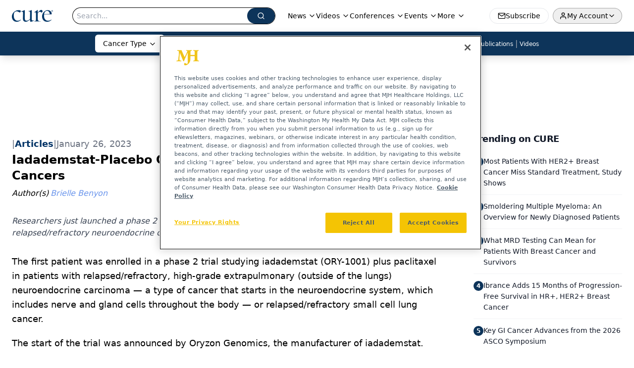

--- FILE ---
content_type: text/html; charset=utf-8
request_url: https://www.curetoday.com/view/iadademstat-placebo-combo-to-be-studied-in-neuroendocrine-cancers
body_size: 30552
content:
<!DOCTYPE html><html lang="en"> <head><link rel="prefetch" href="/logo.webp"><link rel="preconnect" href="https://www.googletagmanager.com"><link rel="preconnect" href="https://cdn.segment.com"><link rel="preconnect" href="https://www.lightboxcdn.com"><link rel="preconnect" href="https://cdn.cookielaw.org"><link rel="preconnect" href="https://pub.doubleverify.com"><link rel="preconnect" href="https://www.googletagservices.com"><link rel="dns-prefetch" href="https://cdn.jsdelivr.net"><link rel="preconnect" href="https://res.lassomarketing.io"><link rel="icon" href="/favicon.svg" type="image/svg+xml"><link rel="icon" href="/favicon.ico" sizes="any"><link rel="apple-touch-icon" href="/apple-touch-icon.png"><meta charset="UTF-8"><meta name="viewport" content="width=device-width, initial-scale=1.0"><title>Iadademstat-Placebo Combo to Be Studied in Neuroendocrine Cancers | CURE</title><link rel="canonical" href="https://www.curetoday.com/view/iadademstat-placebo-combo-to-be-studied-in-neuroendocrine-cancers"><meta name="description" content="Researchers just launched a phase 2 trial evaluating iadademstat plus paclitaxel in patients with relapsed/refractory neuroendocrine cancer, including those with small cell lung cancer. "><meta name="robots" content="index, follow"><meta property="og:title" content="Iadademstat-Placebo Combo to Be Studied in Neuroendocrine Cancers | CURE"><meta property="og:type" content="website"><meta property="og:image" content="https://cdn.sanity.io/images/0vv8moc6/curetoday/8a1dad4fabc4711ef4b06b5969c13a3605778782-660x363.jpg"><meta property="og:url" content="https://www.curetoday.com/view/iadademstat-placebo-combo-to-be-studied-in-neuroendocrine-cancers"><meta property="og:image:url" content="https://cdn.sanity.io/images/0vv8moc6/curetoday/8a1dad4fabc4711ef4b06b5969c13a3605778782-660x363.jpg"><meta property="og:image:width" content="1200"><meta property="og:image:height" content="630"><meta property="og:image:alt" content="Iadademstat-Placebo Combo to Be Studied in Neuroendocrine Cancers | CURE"><meta property="article:published_time" content="2026-02-02T02:20:14.616Z"><meta property="article:modified_time" content="2026-02-02T02:20:14.616Z"><meta property="article:author" content="Brielle Benyon"><meta property="article:tag" content="lung cancer"><meta property="article:tag" content="cancer clinical trial"><meta property="article:tag" content="neuroendocrine cancer"><meta name="twitter:site" content="@cure_today"><meta name="twitter:title" content="Iadademstat-Placebo Combo to Be Studied in Neuroendocrine Cancers | CURE"><meta name="twitter:image" content="https://cdn.sanity.io/images/0vv8moc6/curetoday/8a1dad4fabc4711ef4b06b5969c13a3605778782-660x363.jpg"><meta name="twitter:image:alt" content="Iadademstat-Placebo Combo to Be Studied in Neuroendocrine Cancers | CURE"><meta name="twitter:description" content="Researchers just launched a phase 2 trial evaluating iadademstat plus paclitaxel in patients with relapsed/refractory neuroendocrine cancer, including those with small cell lung cancer. "><link rel="icon" href="/favicon.ico"><meta name="twitter:image" content="https://cdn.sanity.io/images/0vv8moc6/curetoday/8a1dad4fabc4711ef4b06b5969c13a3605778782-660x363.jpg"><meta name="twitter:title" content="Iadademstat-Placebo Combo to Be Studied in Neuroendocrine Cancers | CURE"><meta name="twitter:description" content="Researchers just launched a phase 2 trial evaluating iadademstat plus paclitaxel in patients with relapsed/refractory neuroendocrine cancer, including those with small cell lung cancer. "><script type="application/ld+json">{"@context":"https://schema.org","@type":"NewsArticle","headline":"Iadademstat-Placebo Combo to Be Studied in Neuroendocrine Cancers","datePublished":"2023-01-26T22:00:09.490Z","dateModified":"2023-01-26T20:32:44.000Z","inLanguage":"en-US","image":{"@type":"ImageObject","url":"https://cdn.sanity.io/images/0vv8moc6/curetoday/8a1dad4fabc4711ef4b06b5969c13a3605778782-660x363.jpg","caption":"Iadademstat-Placebo Combo to Be Studied in Neuroendocrine Cancers","alternateName":"Iadademstat-Placebo Combo to Be Studied in Neuroendocrine Cancers"},"thumbnail":{"@type":"ImageObject","url":"https://cdn.sanity.io/images/0vv8moc6/curetoday/8a1dad4fabc4711ef4b06b5969c13a3605778782-660x363.jpg","caption":"Iadademstat-Placebo Combo to Be Studied in Neuroendocrine Cancers","alternateName":"Iadademstat-Placebo Combo to Be Studied in Neuroendocrine Cancers"},"publisher":{"@type":"Organization","name":"CURE","logo":{"@type":"ImageObject","url":"https://www.curetoday.com/logo.webp"}},"keywords":"lung cancer, cancer clinical trial, neuroendocrine cancer","articleBody":"The first patient was enrolled in a phase 2 trial studying iadademstat (ORY-1001) plus paclitaxel in patients with relapsed/refractory, high-grade extrapulmonary (outside of the lungs) neuroendocrine carcinoma — a type of cancer that starts in the neuroendocrine system, which includes nerve and gland cells throughout the body — or relapsed/refractory small cell lung cancer.\nThe start of the trial was announced by Oryzon Genomics, the manufacturer of iadademstat.\nThe main goal of the trail is to determine overall response rate (percentage of patients whose tumors shrink as a result of treatment). Responses can be classified as a complete response, where there are no more signs of cancer left or partial response, where cancer is still present, but has shrunk.\nResearchers on the trial will also analyze the rate of severe side effects, as well as progression-free survival, which is how long patients live after treatment before their disease gets worse.\n“Relapsed and refractory (neuroendocrine carcinoma) and small cell lung cancer carry an unfortunately dismal prognosis and represent a major unmet medical need in oncology,” Dr. Douglas Faller, global chief medical officer of Oryzon said in a press release.\nAccording to the release, neuroendocrine cancers — which include small cell lung cancer — can be very aggressive, depending on the subtype, and patients’ disease often progresses after frontline cytotoxic chemotherapy. To date, there is no second line treatment that is clearly efficacious, and there tends to be low response rates after frontline therapy.\nTo be eligible for the trial, patients must have metastatic or unresectable (unable to be removed via surgery) neuroendocrine cancer or small cell lung cancer. Trial participants must have undergone between one and three prior therapies, including a platinum-based chemotherapy regimen. They must have an ECOG status of 0 or 1, meaning that they have little — if any — restrictions on their activities of daily living, and have normal organ and marrow function, as defined by lab tests.\nThe researchers plan on treating patients and collecting data until August 2023, and completing the study in August 2026.\n“Achieving first-patient-on in the study is an important milestone in our plan to utilize our epigenetic therapeutic drug, iadademstat, in combination with selected other agents, as a new approach to the treatment of NECs, with the potential to provide meaningful benefit to these patients,” Faller said.\n\nFor more news on cancer updates, research and education, don’t forget to subscribe to CURE®’s newsletters here.\n","description":"Researchers just launched a phase 2 trial evaluating iadademstat plus paclitaxel in patients with relapsed/refractory neuroendocrine cancer, including those with small cell lung cancer. ","author":[{"@type":"Person","name":"Brielle Benyon","url":"https://www.curetoday.com/authors/brielle-benyon"}]}</script><script type="application/ld+json">{"@context":"https://schema.org","@type":"Organization","contactPoint":{"@type":"ContactPoint","availableLanguage":["English"]},"name":"CURE - Oncology &amp; Cancer News for Patients &amp; Caregivers","alternateName":"CURE Today","description":"CURE connects oncology patients, survivors, and caregivers with expert guidance, cancer updates, treatment education, and clinical trial access.","email":"MJHINFO@MJHLIFESCIENCES.com","telephone":"609-716-7777","sameAs":["https://twitter.com/cure_today","https://www.facebook.com/curemagazine","https://www.youtube.com/user/curetoday","https://www.instagram.com/curetoday/","/rss.xml"],"address":{"@type":"PostalAddress","streetAddress":"259 Prospect Plains Rd, Bldg H","addressLocality":"Monroe","addressRegion":"New Jersey","postalCode":"08831","addressCountry":"United States of America"},"foundingDate":"2001-09-23","founder":{"@type":"Person","name":"MJH Life Sciences"},"employees":[{"@type":"Person","name":"Kristie L. Kahl"},{"@type":"Person","name":"Alex Biese"},{"@type":"Person","name":"Ryan Scott"}]}</script><script async src="https://cdn.jsdelivr.net/npm/@segment/analytics-consent-wrapper-onetrust@latest/dist/umd/analytics-onetrust.umd.js"></script>
 <script>
  window.dataLayer = window.dataLayer || [];
  function gtag(){dataLayer.push(arguments);}
  gtag('set' , 'developer_id.dYWJhMj', true);
  gtag('consent', 'default', {
      ad_storage: 'denied',
      analytics_storage: 'denied',
      functionality_storage: 'denied',
      personalization_storage: 'denied',
      security_storage: 'granted',
      ad_user_data: 'denied',
      ad_personalization: 'denied',
      region: [
        'AT',
        'BE',
        'BG',
        'HR',
        'CY',
        'CZ',
        'DK',
        'EE',
        'FI',
        'FR',
        'DE',
        'EL',
        'HU',
        'IE',
        'IT',
        'LV',
        'LT',
        'LU',
        'MT',
        'NL',
        'PL',
        'PT',
        'RO',
        'SK',
        'SI',
        'ES',
        'SE',
        'GB',
        'US-CA',
      ],
    });
    gtag('consent', 'default', {
      ad_storage: 'granted',
      analytics_storage: 'granted',
      functionality_storage: 'granted',
      personalization_storage: 'granted',
      security_storage: 'granted',
      ad_user_data: 'granted',
      ad_personalization: 'granted',
    });
    </script>
    <script src="https://cdn.cookielaw.org/scripttemplates/otSDKStub.js" type="text/javascript" charset="UTF-8" data-domain-script="0196a060-ef92-7fa5-a846-7c892da51ef8"></script>
    <script type="text/javascript">function OptanonWrapper() {}</script>
    <script async type="text/plain" class="optanon-category-C0001" src="https://www.lightboxcdn.com/static/lightbox_mjh.js"></script>
  <script async type="text/plain" class="optanon-category-C0004" src="https://res.lassomarketing.io/scripts/lasso-imp-id-min.js"></script> 
   <script async type="text/javascript">
      !function(){var analytics=window.analytics=window.analytics||[];if(!analytics.initialize)if(analytics.invoked)window.console&&console.error&&console.error("Segment snippet included twice.");else{analytics.invoked=!0;analytics.methods=["trackSubmit","trackClick","trackLink","trackForm","pageview","identify","reset","group","track","ready","alias","debug","page","once","off","on","addSourceMiddleware","addIntegrationMiddleware","setAnonymousId","addDestinationMiddleware"];analytics.factory=function(e){return function(){var t=Array.prototype.slice.call(arguments);t.unshift(e);analytics.push(t);return analytics}};for(var e=0;e<analytics.methods.length;e++){var key=analytics.methods[e];analytics[key]=analytics.factory(key)}analytics.load=function(key,e){var t=document.createElement("script");t.type="text/javascript";t.async=!0;t.src="https://cdn.segment.com/analytics.js/v1/" + key + "/analytics.min.js";var n=document.getElementsByTagName("script")[0];n.parentNode.insertBefore(t,n);analytics._loadOptions=e};analytics.SNIPPET_VERSION="4.13.1";
      //check lasso , if lassoImpID doesnt exist try again in 1.25 seconds
      function checkLasso() {
        if (typeof lassoImpID !== 'undefined') {
          window.LassoImpressionID = lassoImpID();
          withOneTrust(analytics).load('BBbKMoOjmhsxPnbd2nO6osz3zq67DzuN');
          analytics.page({
            'LassoImpressionID': window.LassoImpressionID
          });
        } else {
          setTimeout(checkLasso, 1000);
        }
      }
          checkLasso();
            }}();
    </script><script class="optanon-category-C0001" type="text/plain" async src="https://one.curetoday.com/tagmanager/scripts/one.js"></script><script async type="text/javascript" src="https://one.curetoday.com/tagmanager/scripts/one.js"></script><script type="text/javascript" src="https://www.googletagservices.com/tag/js/gpt.js"></script><script async src="https://pub.doubleverify.com/dvtag/20083417/DV1815449/pub.js"></script><script type="text/javascript">
            window.onDvtagReady = function (callback, timeout = 750) { 
            window.dvtag = window.dvtag || {} 
            dvtag.cmd = dvtag.cmd || [] 
            const opt = { callback, timeout, timestamp: new Date().getTime() } 
            dvtag.cmd.push(function () { dvtag.queueAdRequest(opt) }) 
            setTimeout(function () { 
            const cb = opt.callback 
            opt.callback = null 
            if (cb) cb() 
            }, timeout) 
            } 
     </script><script>(function(){const gtmID = "M4WZ5QW";

        (function (w, d, s, l, i) {
          w[l] = w[l] || [];
          w[l].push({ 'gtm.start': new Date().getTime(), event: 'gtm.js' });
          var f = d.getElementsByTagName(s)[0],
            j = d.createElement(s),
            dl = l != 'dataLayer' ? '&l=' + l : '';
          j.async = true;
          j.src = 'https://www.googletagmanager.com/gtm.js?id=' + i + dl;
          f.parentNode.insertBefore(j, f);
        })(window, document, 'script', 'dataLayer', 'GTM-' + gtmID);
      })();</script><!-- <ClientRouter  /> --><link rel="stylesheet" href="/_astro/_slug_.D6mNY_Fi.css">
<style>._blockContent_tqjon_1 p{margin-bottom:.75rem;line-height:1.7;font-size:.875rem;overflow-wrap:break-word}._blockContent_tqjon_1 li{font-size:.875rem;line-height:1.7}._blockContent_tqjon_1 a{color:#00f;text-decoration:underline}._blockContent_tqjon_1 .brightcove-fluid{position:relative;padding-bottom:56.25%;height:0;width:100%;margin-bottom:1rem}._blockContent_tqjon_1 .youtube-fluid iframe{height:500px}._blockContent_tqjon_1 .brightcove-fluid .video-js{height:100%;width:100%;position:absolute;inset:0}._blockContent_tqjon_1 blockquote{margin:0 10% 1rem;font-style:italic;text-align:center;font-size:x-large;padding:3rem 0;position:relative;background-image:url("data:image/svg+xml;utf8,<svg xmlns='http://www.w3.org/2000/svg' xmlns:xlink='http://www.w3.org/1999/xlink' viewBox='0 0 400 300'><polygon opacity='0.15' fill='currentColor' points='184,40 108,150 166,150 166,300 0,300 16,139 103,40'/><polygon opacity='0.15' fill='currentColor' points='216,260 292,150 234,150 234,0 400,0 384,161 297,260'/></svg>");background-repeat:no-repeat;background-position:top left;background-size:50px 50px}@media (max-width: 766px){._blockContent_tqjon_1 h6{overflow-wrap:break-word}._blockContent_tqjon_1 .multi-media-container div{flex-wrap:wrap}._blockContent_tqjon_1 .multi-media-container div .mobile-styling{width:100%}._blockContent_tqjon_1 .youtube-fluid iframe{height:360px}}@media (min-width: 768px){._blockContent_tqjon_1 .multi-media-image-container .multi-media-image[images-count="4"]{height:100px}._blockContent_tqjon_1 .multi-media-image-container .multi-media-image[images-count="3"]{height:130px}._blockContent_tqjon_1 .multi-media-image-container .multi-media-image[images-count="2"]{height:200px}}@media (min-width: 992px){._blockContent_tqjon_1 .multi-media-image-container .multi-media-image[images-count="4"]{height:150px}._blockContent_tqjon_1 .multi-media-image-container .multi-media-image[images-count="3"]{height:200px}._blockContent_tqjon_1 .multi-media-image-container .multi-media-image[images-count="2"]{height:300px}}:root{--primary-color: 210 74.8% 20.2%;--primary-color-dark: 210 74.8% 10.2%;--secondary-color: 205 75.3% 84.1%;--header-primary-color: 0 0% 100%;--header-primary-foreground: 0 0% 0%;--header-secondary-color: 210 74.8% 20.2%;--header-secondary-foreground: 0 0% 100%;--header-specialty-color: 0 0% 100%;--header-specialty-foreground: 0 0% 0%;--header-link-color: 0 0% 100%;--header-link-foreground: 0 0% 0%;--footer-primary-color: 210 74.8% 20.2%;--footer-primary-foreground: 0 0% 100%;--footer-secondary-color: 210, 73%, 84%;--footer-secondary-foreground: 210 74.8% 20.2%;--accent-color: 45 100% 50%;--warning-color: 6 80% 57%;--success-color: 126 43% 50%;--border-color: 220 13% 91%;--background-color: 0 0% 100%;--text-default-color: 0, 0%, 40%;--text-light-color: 0, 0%, 55%;--text-dark-color: 0 0% 7%;--link-color: 220 77% 67%;--link-hover-color: 220 77% 35%}
</style>
<link rel="stylesheet" href="/_astro/index.QrSEjv7a.css">
<style>.embla{overflow:hidden;height:100%;width:100%}.embla__container{display:flex;flex-direction:column;height:90%;padding:0 0 2%}.vjs-text-track-cue{font-size:1.5rem!important}.embla__slide{flex:0 0 100%;min-width:0;height:100%;display:flex;align-items:center;justify-content:center;margin:0 0 calc(15% / 9);opacity:.3;transform:scale(.95);transition:opacity .3s ease,transform .3s ease}.embla__slide.is-snapped{opacity:1;transform:scale(1);z-index:2}.embla__slide.is-in-view:not(.is-snapped){opacity:.6;transform:scale(.97)}.embla__slide:not(.is-snapped) .shorts-video-container:after{content:"";position:absolute;inset:0;background:linear-gradient(to bottom,#0000001a,#0000004d,#0000001a);pointer-events:none;z-index:1}.embla.is-wheel-scrolling{cursor:grabbing}.embla.is-wheel-scrolling .embla__slide{pointer-events:none}.shorts-item{height:100%;position:relative;display:flex;flex-direction:column;align-items:center;justify-content:center;padding:0}.shorts-video-container{position:relative;width:100%;height:100%;max-height:min(90vh,calc(100vw * 16 / 9));margin:0 auto;border-radius:12px}@supports (aspect-ratio: 9 / 16){.shorts-video-container{aspect-ratio:9 / 16;width:auto;height:100%}}@supports not (aspect-ratio: 9 / 16){.shorts-video-container{width:56.25vh;height:100%}}.shorts-video-wrapper{position:relative;width:100%;height:100%}.bg-shorts-container .video-js{width:100%!important;height:100%!important;-o-object-fit:cover;object-fit:cover;position:absolute;top:0;left:0}.bg-shorts-container .video-js video{width:100%!important;height:100%!important;-o-object-fit:cover;object-fit:cover;position:absolute;top:0;left:0}.bg-shorts-container{width:100%;height:100%;position:relative}@media (max-width: 768px){.shorts-video-container{max-width:90vw}@supports (aspect-ratio: 9 / 16){.shorts-video-container{height:100%;max-height:75vh}}}.shorts-navigation-btn{transition:all .2s ease-in-out}.shorts-navigation-btn:hover{transform:scale(1.1);background-color:#ffffff4d}.shorts-navigation-btn:active{transform:scale(.95)}@keyframes pulse{0%,to{opacity:1}50%{opacity:.5}}.loading-pulse{animation:pulse 2s cubic-bezier(.4,0,.6,1) infinite}.shorts-overlay{background:linear-gradient(to top,rgba(0,0,0,.8) 0%,rgba(0,0,0,.4) 50%,transparent 100%)}.shorts-navigation,.shorts-navigation button{z-index:9999!important;pointer-events:auto}@media (max-width: 768px){.shorts-navigation{right:8px}.shorts-navigation button{width:32px;height:32px}}
</style>
<link rel="stylesheet" href="/_astro/index.BBKiLYLg.css"><script type="module" src="/_astro/page.V2R8AmkL.js"></script></head> <body> <style>astro-island,astro-slot,astro-static-slot{display:contents}</style><script>(()=>{var e=async t=>{await(await t())()};(self.Astro||(self.Astro={})).load=e;window.dispatchEvent(new Event("astro:load"));})();</script><script>(()=>{var A=Object.defineProperty;var g=(i,o,a)=>o in i?A(i,o,{enumerable:!0,configurable:!0,writable:!0,value:a}):i[o]=a;var d=(i,o,a)=>g(i,typeof o!="symbol"?o+"":o,a);{let i={0:t=>m(t),1:t=>a(t),2:t=>new RegExp(t),3:t=>new Date(t),4:t=>new Map(a(t)),5:t=>new Set(a(t)),6:t=>BigInt(t),7:t=>new URL(t),8:t=>new Uint8Array(t),9:t=>new Uint16Array(t),10:t=>new Uint32Array(t),11:t=>1/0*t},o=t=>{let[l,e]=t;return l in i?i[l](e):void 0},a=t=>t.map(o),m=t=>typeof t!="object"||t===null?t:Object.fromEntries(Object.entries(t).map(([l,e])=>[l,o(e)]));class y extends HTMLElement{constructor(){super(...arguments);d(this,"Component");d(this,"hydrator");d(this,"hydrate",async()=>{var b;if(!this.hydrator||!this.isConnected)return;let e=(b=this.parentElement)==null?void 0:b.closest("astro-island[ssr]");if(e){e.addEventListener("astro:hydrate",this.hydrate,{once:!0});return}let c=this.querySelectorAll("astro-slot"),n={},h=this.querySelectorAll("template[data-astro-template]");for(let r of h){let s=r.closest(this.tagName);s!=null&&s.isSameNode(this)&&(n[r.getAttribute("data-astro-template")||"default"]=r.innerHTML,r.remove())}for(let r of c){let s=r.closest(this.tagName);s!=null&&s.isSameNode(this)&&(n[r.getAttribute("name")||"default"]=r.innerHTML)}let p;try{p=this.hasAttribute("props")?m(JSON.parse(this.getAttribute("props"))):{}}catch(r){let s=this.getAttribute("component-url")||"<unknown>",v=this.getAttribute("component-export");throw v&&(s+=` (export ${v})`),console.error(`[hydrate] Error parsing props for component ${s}`,this.getAttribute("props"),r),r}let u;await this.hydrator(this)(this.Component,p,n,{client:this.getAttribute("client")}),this.removeAttribute("ssr"),this.dispatchEvent(new CustomEvent("astro:hydrate"))});d(this,"unmount",()=>{this.isConnected||this.dispatchEvent(new CustomEvent("astro:unmount"))})}disconnectedCallback(){document.removeEventListener("astro:after-swap",this.unmount),document.addEventListener("astro:after-swap",this.unmount,{once:!0})}connectedCallback(){if(!this.hasAttribute("await-children")||document.readyState==="interactive"||document.readyState==="complete")this.childrenConnectedCallback();else{let e=()=>{document.removeEventListener("DOMContentLoaded",e),c.disconnect(),this.childrenConnectedCallback()},c=new MutationObserver(()=>{var n;((n=this.lastChild)==null?void 0:n.nodeType)===Node.COMMENT_NODE&&this.lastChild.nodeValue==="astro:end"&&(this.lastChild.remove(),e())});c.observe(this,{childList:!0}),document.addEventListener("DOMContentLoaded",e)}}async childrenConnectedCallback(){let e=this.getAttribute("before-hydration-url");e&&await import(e),this.start()}async start(){let e=JSON.parse(this.getAttribute("opts")),c=this.getAttribute("client");if(Astro[c]===void 0){window.addEventListener(`astro:${c}`,()=>this.start(),{once:!0});return}try{await Astro[c](async()=>{let n=this.getAttribute("renderer-url"),[h,{default:p}]=await Promise.all([import(this.getAttribute("component-url")),n?import(n):()=>()=>{}]),u=this.getAttribute("component-export")||"default";if(!u.includes("."))this.Component=h[u];else{this.Component=h;for(let f of u.split("."))this.Component=this.Component[f]}return this.hydrator=p,this.hydrate},e,this)}catch(n){console.error(`[astro-island] Error hydrating ${this.getAttribute("component-url")}`,n)}}attributeChangedCallback(){this.hydrate()}}d(y,"observedAttributes",["props"]),customElements.get("astro-island")||customElements.define("astro-island",y)}})();</script><astro-island uid="Z240suH" prefix="r10" component-url="/_astro/atoms.SAMesm8K.js" component-export="SanityClient" renderer-url="/_astro/client.4AZqD4Tw.js" props="{&quot;config&quot;:[0,{&quot;dataset&quot;:[0,&quot;curetoday&quot;],&quot;projectId&quot;:[0,&quot;0vv8moc6&quot;],&quot;useCdn&quot;:[0,true],&quot;token&quot;:[0,&quot;skIjFEmlzBmyZpjK8Zc1FQwpwi0Bv3wVI0WhSPJfe5wEiXkmkb3Rq7h5T1WLyvXaJAhM7sOBa2vXBRGxShTPYsvCpTSYuIFBEZnhapLqKMkXyRyxCYjZQYbPv4Zbdn7UMjfKcTbCwat1s1GKaDhqbiwIffPYLGtrK4hT6V3Xq32NfzOzScjn&quot;]}]}" ssr client="load" opts="{&quot;name&quot;:&quot;SanityClient&quot;,&quot;value&quot;:true}"></astro-island> <astro-island uid="ZeuEJ" prefix="r11" component-url="/_astro/react.hrQvyCJB.js" component-export="AuthInit" renderer-url="/_astro/client.4AZqD4Tw.js" props="{&quot;config&quot;:[0,{&quot;region&quot;:[0,&quot;us-east-1&quot;],&quot;userPoolId&quot;:[0,&quot;us-east-1_qvUR8zszr&quot;],&quot;userPoolClientId&quot;:[0,&quot;72sqb1hdl874l7itgfjdcgd93r&quot;],&quot;oauthDomain&quot;:[0,&quot;auth.mjhlifesciences.com&quot;],&quot;redirectSignIn&quot;:[1,[[0,&quot;https://www.curetoday.com/auth/callback&quot;]]],&quot;redirectSignOut&quot;:[1,[[0,&quot;https://www.curetoday.com&quot;]]]}]}" ssr client="load" opts="{&quot;name&quot;:&quot;AuthInit&quot;,&quot;value&quot;:true}"></astro-island> <!-- <VisualEditing enabled={visualEditingEnabled} zIndex={1000} /> --> <script>(()=>{var e=async t=>{await(await t())()};(self.Astro||(self.Astro={})).only=e;window.dispatchEvent(new Event("astro:only"));})();</script><astro-island uid="26oyeq" component-url="/_astro/index.qum6FzgI.js" component-export="default" renderer-url="/_astro/client.4AZqD4Tw.js" props="{&quot;settings&quot;:[0,{&quot;siteConfig&quot;:[0,{&quot;sanityClientConfig&quot;:[0,{&quot;dataset&quot;:[0,&quot;curetoday&quot;],&quot;projectId&quot;:[0,&quot;0vv8moc6&quot;],&quot;useCdn&quot;:[0,true],&quot;token&quot;:[0,&quot;skIjFEmlzBmyZpjK8Zc1FQwpwi0Bv3wVI0WhSPJfe5wEiXkmkb3Rq7h5T1WLyvXaJAhM7sOBa2vXBRGxShTPYsvCpTSYuIFBEZnhapLqKMkXyRyxCYjZQYbPv4Zbdn7UMjfKcTbCwat1s1GKaDhqbiwIffPYLGtrK4hT6V3Xq32NfzOzScjn&quot;]}],&quot;gtmID&quot;:[0,&quot;M4WZ5QW&quot;],&quot;onejs&quot;:[0,&quot;https://one.curetoday.com/tagmanager/scripts/one.js&quot;],&quot;title&quot;:[0,&quot;CURE&quot;],&quot;liveDomain&quot;:[0,&quot;www.curetoday.com&quot;],&quot;logo&quot;:[0,&quot;/logo.webp&quot;],&quot;white_logo&quot;:[0,&quot;/logo_white.webp&quot;],&quot;megaMenuTaxName&quot;:[0,&quot;tumor&quot;],&quot;customSpecialtyText&quot;:[0,&quot;Cancer Type&quot;],&quot;twitter&quot;:[0,&quot;@cure_today&quot;],&quot;sharingImageUrl&quot;:[0,&quot;https://www.curetoday.com/logo.webp&quot;],&quot;oneTrustId&quot;:[0,&quot;0196a060-ef92-7fa5-a846-7c892da51ef8&quot;],&quot;subscribe&quot;:[0,{&quot;href&quot;:[0,&quot;/newsletter&quot;],&quot;text&quot;:[0,&quot;Stay up to date on cancer updates, research and education&quot;]}],&quot;subFooterLinks&quot;:[1,[]]}],&quot;styleConfig&quot;:[0,{&quot;navigation&quot;:[0,5],&quot;footer&quot;:[0,1],&quot;featureDeck&quot;:[0,1],&quot;featureSlider&quot;:[0,1]}],&quot;adConfig&quot;:[0,{&quot;networkID&quot;:[0,&quot;4688&quot;],&quot;adUnit&quot;:[0,&quot;curetoday.com&quot;]}],&quot;pageConfig&quot;:[0,{&quot;publicationName&quot;:[0,&quot;Curetoday&quot;],&quot;publicationUrl&quot;:[0,&quot;publications&quot;],&quot;authorUrl&quot;:[0,&quot;authors&quot;]}],&quot;sanityConfig&quot;:[0,{&quot;taxonomy&quot;:[0,{&quot;news&quot;:[0,&quot;f91f19b1-9fbd-4864-a0b4-ee25366dd211&quot;],&quot;conference&quot;:[0,&quot;fead2609-9bb8-4724-a090-1c38683f28ce&quot;],&quot;clinical&quot;:[0,&quot;048f22a1-d9f0-4918-b8ae-57614611eef6&quot;],&quot;blog&quot;:[0,&quot;54b3c8ff-0c14-4e1b-87be-d2505ee329ae&quot;],&quot;story&quot;:[0,&quot;4955e902-dc1b-4077-b287-4e10eef0acd3&quot;]}],&quot;docGroup&quot;:[0,{&quot;conference&quot;:[0,&quot;746984b0-aacc-4c3c-bb96-160b21523ac0&quot;]}],&quot;contentCategory&quot;:[0,{&quot;podcasts&quot;:[0,&quot;5a41f6af-bbd3-4f71-854a-6ca5bf4ef47a&quot;],&quot;videos&quot;:[0,&quot;3871733e-d762-472d-b86d-26e3124ac5aa&quot;],&quot;articles&quot;:[0,&quot;a3c85ae2-5591-4d9d-98f9-573ec5dc6315&quot;]}]}],&quot;gateEnabled&quot;:[0,&quot;modal&quot;],&quot;sMaxAge&quot;:[0,300],&quot;staleWhileRevalidate&quot;:[0,329],&quot;allowedDomains&quot;:[1,[[0,&quot;ce.dvm360.com&quot;],[0,&quot;www.pharmacytimes.org&quot;],[0,&quot;www.gotoper.com&quot;]]]}],&quot;targeting&quot;:[0,{&quot;content_placement&quot;:[1,[[0,&quot;news&quot;],[0,&quot;tumor/neuroendocrine&quot;],[0,&quot;tumor/lung&quot;],[0,&quot;clinical-trial-corner&quot;]]],&quot;document_url&quot;:[1,[[0,&quot;iadademstat-placebo-combo-to-be-studied-in-neuroendocrine-cancers&quot;]]],&quot;document_group&quot;:[1,[]],&quot;content_group&quot;:[1,[]],&quot;rootDocumentGroup&quot;:[1,[]],&quot;issue_url&quot;:[1,[]],&quot;publication_url&quot;:[1,[]],&quot;tags&quot;:[1,[[0,&quot;news&quot;],[0,&quot;lung cancer&quot;],[0,&quot;clinical trial corner&quot;],[0,&quot;neuroendocrine cancer&quot;],[0,&quot;cancer clinical trial&quot;]]],&quot;hostname&quot;:[0,&quot;www.curetoday.com&quot;],&quot;adLayer&quot;:[0,{&quot;adSlotSelection&quot;:[1,[]]}]}],&quot;gateData&quot;:[0,{}]}" ssr client="only" opts="{&quot;name&quot;:&quot;ADWelcome&quot;,&quot;value&quot;:true}"></astro-island> <astro-island uid="APn80" prefix="r39" component-url="/_astro/ADFloatingFooter.BD49CBHT.js" component-export="default" renderer-url="/_astro/client.4AZqD4Tw.js" props="{&quot;networkID&quot;:[0,&quot;4688&quot;],&quot;adUnit&quot;:[0,&quot;curetoday.com&quot;],&quot;targeting&quot;:[0,{&quot;content_placement&quot;:[1,[[0,&quot;news&quot;],[0,&quot;tumor/neuroendocrine&quot;],[0,&quot;tumor/lung&quot;],[0,&quot;clinical-trial-corner&quot;]]],&quot;document_url&quot;:[1,[[0,&quot;iadademstat-placebo-combo-to-be-studied-in-neuroendocrine-cancers&quot;]]],&quot;document_group&quot;:[1,[]],&quot;content_group&quot;:[1,[]],&quot;rootDocumentGroup&quot;:[1,[]],&quot;issue_url&quot;:[1,[]],&quot;publication_url&quot;:[1,[]],&quot;tags&quot;:[1,[[0,&quot;news&quot;],[0,&quot;lung cancer&quot;],[0,&quot;clinical trial corner&quot;],[0,&quot;neuroendocrine cancer&quot;],[0,&quot;cancer clinical trial&quot;]]],&quot;hostname&quot;:[0,&quot;www.curetoday.com&quot;],&quot;adLayer&quot;:[0,{&quot;adSlotSelection&quot;:[1,[]]}]}]}" ssr client="load" opts="{&quot;name&quot;:&quot;ADFloatingFooter&quot;,&quot;value&quot;:true}"></astro-island>       <astro-island uid="c0QuJ" prefix="r40" component-url="/_astro/ui.DHV48IMq.js" component-export="N5" renderer-url="/_astro/client.4AZqD4Tw.js" props="{&quot;data&quot;:[0,{&quot;logoImage&quot;:[0,&quot;/logo.webp&quot;],&quot;mainLinks&quot;:[1,[[0,{&quot;_createdAt&quot;:[0,&quot;2020-07-24T20:17:51Z&quot;],&quot;_id&quot;:[0,&quot;83b93418-a84a-49df-925f-1abb951956c9&quot;],&quot;_rev&quot;:[0,&quot;B0TtfBP1sd01DKMeNAZIIQ&quot;],&quot;_type&quot;:[0,&quot;mainNavigation&quot;],&quot;_updatedAt&quot;:[0,&quot;2020-07-24T20:17:51Z&quot;],&quot;is_active&quot;:[0,true],&quot;name&quot;:[0,&quot;News&quot;],&quot;navParent&quot;:[0,null],&quot;sortOrder&quot;:[0,1],&quot;subQuery&quot;:[1,[[0,{&quot;_createdAt&quot;:[0,&quot;2022-05-02T17:28:10Z&quot;],&quot;_id&quot;:[0,&quot;510cd9cd-24aa-48cc-aad9-ec5758fa97e6&quot;],&quot;_rev&quot;:[0,&quot;CiHGE2syqNjdEubBxrJamb&quot;],&quot;_type&quot;:[0,&quot;mainNavigation&quot;],&quot;_updatedAt&quot;:[0,&quot;2022-05-16T16:25:33Z&quot;],&quot;children&quot;:[1,[]],&quot;is_active&quot;:[0,true],&quot;name&quot;:[0,&quot;Cancer Horizons&quot;],&quot;navParent&quot;:[0,{&quot;_ref&quot;:[0,&quot;83b93418-a84a-49df-925f-1abb951956c9&quot;],&quot;_type&quot;:[0,&quot;reference&quot;]}],&quot;sortOrder&quot;:[0,1],&quot;url&quot;:[0,&quot;/cancer-horizons&quot;]}],[0,{&quot;_createdAt&quot;:[0,&quot;2020-07-24T20:18:07Z&quot;],&quot;_id&quot;:[0,&quot;8f26b809-b433-4b6b-be63-510fd30afb89&quot;],&quot;_rev&quot;:[0,&quot;05fXEYAQ1sYANlWRaDxh33&quot;],&quot;_type&quot;:[0,&quot;mainNavigation&quot;],&quot;_updatedAt&quot;:[0,&quot;2020-07-24T20:18:07Z&quot;],&quot;children&quot;:[1,[]],&quot;is_active&quot;:[0,true],&quot;name&quot;:[0,&quot;All News&quot;],&quot;navParent&quot;:[0,{&quot;_ref&quot;:[0,&quot;83b93418-a84a-49df-925f-1abb951956c9&quot;],&quot;_type&quot;:[0,&quot;reference&quot;]}],&quot;url&quot;:[0,&quot;/news&quot;]}],[0,{&quot;_createdAt&quot;:[0,&quot;2020-09-10T13:14:29Z&quot;],&quot;_id&quot;:[0,&quot;7796f41d-0a6d-4920-a4be-f2ec6b1b08ce&quot;],&quot;_rev&quot;:[0,&quot;NAeMDru9tALhATnrxH9gid&quot;],&quot;_type&quot;:[0,&quot;mainNavigation&quot;],&quot;_updatedAt&quot;:[0,&quot;2020-09-10T13:14:33Z&quot;],&quot;children&quot;:[1,[]],&quot;is_active&quot;:[0,true],&quot;name&quot;:[0,&quot;Blogs&quot;],&quot;navParent&quot;:[0,{&quot;_ref&quot;:[0,&quot;83b93418-a84a-49df-925f-1abb951956c9&quot;],&quot;_type&quot;:[0,&quot;reference&quot;]}],&quot;url&quot;:[0,&quot;/news/blogs&quot;]}],[0,{&quot;_createdAt&quot;:[0,&quot;2020-07-24T20:18:11Z&quot;],&quot;_id&quot;:[0,&quot;bdf4f000-ec29-42d1-82fb-103c0f2de4a1&quot;],&quot;_rev&quot;:[0,&quot;3ykpkuRPw6us2HkMXr4MTN&quot;],&quot;_type&quot;:[0,&quot;mainNavigation&quot;],&quot;_updatedAt&quot;:[0,&quot;2020-07-24T20:18:22Z&quot;],&quot;children&quot;:[1,[]],&quot;is_active&quot;:[0,true],&quot;name&quot;:[0,&quot;Caregiving&quot;],&quot;navParent&quot;:[0,{&quot;_ref&quot;:[0,&quot;83b93418-a84a-49df-925f-1abb951956c9&quot;],&quot;_type&quot;:[0,&quot;reference&quot;]}],&quot;url&quot;:[0,&quot;/news/caregiving&quot;]}],[0,{&quot;_createdAt&quot;:[0,&quot;2020-07-24T20:18:30Z&quot;],&quot;_id&quot;:[0,&quot;4a700b49-07fc-41c8-86b5-1dfa6025605e&quot;],&quot;_rev&quot;:[0,&quot;s1AWpZqq7eamJttD9kJh37&quot;],&quot;_type&quot;:[0,&quot;mainNavigation&quot;],&quot;_updatedAt&quot;:[0,&quot;2020-07-24T20:18:45Z&quot;],&quot;children&quot;:[1,[]],&quot;is_active&quot;:[0,true],&quot;name&quot;:[0,&quot;Diet and Exercise&quot;],&quot;navParent&quot;:[0,{&quot;_ref&quot;:[0,&quot;83b93418-a84a-49df-925f-1abb951956c9&quot;],&quot;_type&quot;:[0,&quot;reference&quot;]}],&quot;url&quot;:[0,&quot;/news/diet-and-exercise&quot;]}],[0,{&quot;_createdAt&quot;:[0,&quot;2020-07-24T20:18:47Z&quot;],&quot;_id&quot;:[0,&quot;55e63c41-497f-4a02-a740-16abb0ffbd83&quot;],&quot;_rev&quot;:[0,&quot;3ykpkuRPw6us2HkMXr4NjH&quot;],&quot;_type&quot;:[0,&quot;mainNavigation&quot;],&quot;_updatedAt&quot;:[0,&quot;2020-07-24T20:18:56Z&quot;],&quot;children&quot;:[1,[]],&quot;is_active&quot;:[0,true],&quot;name&quot;:[0,&quot;Financial&quot;],&quot;navParent&quot;:[0,{&quot;_ref&quot;:[0,&quot;83b93418-a84a-49df-925f-1abb951956c9&quot;],&quot;_type&quot;:[0,&quot;reference&quot;]}],&quot;url&quot;:[0,&quot;/news/financial&quot;]}],[0,{&quot;_createdAt&quot;:[0,&quot;2020-07-24T20:19:03Z&quot;],&quot;_id&quot;:[0,&quot;d2ba3a89-2ac7-45ef-aa83-f1a52774bf72&quot;],&quot;_rev&quot;:[0,&quot;3ykpkuRPw6us2HkMXr4O1p&quot;],&quot;_type&quot;:[0,&quot;mainNavigation&quot;],&quot;_updatedAt&quot;:[0,&quot;2020-07-24T20:19:09Z&quot;],&quot;children&quot;:[1,[]],&quot;is_active&quot;:[0,true],&quot;name&quot;:[0,&quot;Psychosocial&quot;],&quot;navParent&quot;:[0,{&quot;_ref&quot;:[0,&quot;83b93418-a84a-49df-925f-1abb951956c9&quot;],&quot;_type&quot;:[0,&quot;reference&quot;]}],&quot;url&quot;:[0,&quot;/news/psychosocial&quot;]}],[0,{&quot;_createdAt&quot;:[0,&quot;2020-07-24T20:19:14Z&quot;],&quot;_id&quot;:[0,&quot;f4994c4f-f9e4-4af0-8b0a-931e275274d1&quot;],&quot;_rev&quot;:[0,&quot;B0TtfBP1sd01DKMeNAZJqm&quot;],&quot;_type&quot;:[0,&quot;mainNavigation&quot;],&quot;_updatedAt&quot;:[0,&quot;2020-07-24T20:19:19Z&quot;],&quot;children&quot;:[1,[]],&quot;is_active&quot;:[0,true],&quot;name&quot;:[0,&quot;Recipes&quot;],&quot;navParent&quot;:[0,{&quot;_ref&quot;:[0,&quot;83b93418-a84a-49df-925f-1abb951956c9&quot;],&quot;_type&quot;:[0,&quot;reference&quot;]}],&quot;url&quot;:[0,&quot;/news/recipes&quot;]}],[0,{&quot;_createdAt&quot;:[0,&quot;2020-07-24T20:19:24Z&quot;],&quot;_id&quot;:[0,&quot;5b827e51-3ef0-4ff6-bdb8-13a38101affc&quot;],&quot;_rev&quot;:[0,&quot;B0TtfBP1sd01DKMeNAZK44&quot;],&quot;_type&quot;:[0,&quot;mainNavigation&quot;],&quot;_updatedAt&quot;:[0,&quot;2020-07-24T20:19:30Z&quot;],&quot;children&quot;:[1,[]],&quot;is_active&quot;:[0,true],&quot;name&quot;:[0,&quot;Sexual Health&quot;],&quot;navParent&quot;:[0,{&quot;_ref&quot;:[0,&quot;83b93418-a84a-49df-925f-1abb951956c9&quot;],&quot;_type&quot;:[0,&quot;reference&quot;]}],&quot;url&quot;:[0,&quot;/news/sexual-health&quot;]}],[0,{&quot;_createdAt&quot;:[0,&quot;2020-07-24T20:19:40Z&quot;],&quot;_id&quot;:[0,&quot;b2eda11a-8406-496d-b922-650f6189ca07&quot;],&quot;_rev&quot;:[0,&quot;UP5DN8kgH0KgNaQFvpF4uC&quot;],&quot;_type&quot;:[0,&quot;mainNavigation&quot;],&quot;_updatedAt&quot;:[0,&quot;2020-07-24T20:19:52Z&quot;],&quot;children&quot;:[1,[]],&quot;is_active&quot;:[0,true],&quot;name&quot;:[0,&quot;Side Effect&quot;],&quot;navParent&quot;:[0,{&quot;_ref&quot;:[0,&quot;83b93418-a84a-49df-925f-1abb951956c9&quot;],&quot;_type&quot;:[0,&quot;reference&quot;]}],&quot;url&quot;:[0,&quot;/news/side-effect&quot;]}],[0,{&quot;_createdAt&quot;:[0,&quot;2020-07-24T20:20:14Z&quot;],&quot;_id&quot;:[0,&quot;43259b53-8a31-49f6-9155-828517120170&quot;],&quot;_rev&quot;:[0,&quot;i10C5s7OcDjB7SmC4YjEUq&quot;],&quot;_type&quot;:[0,&quot;mainNavigation&quot;],&quot;_updatedAt&quot;:[0,&quot;2020-07-24T20:20:22Z&quot;],&quot;children&quot;:[1,[]],&quot;is_active&quot;:[0,true],&quot;name&quot;:[0,&quot;Sponsored&quot;],&quot;navParent&quot;:[0,{&quot;_ref&quot;:[0,&quot;83b93418-a84a-49df-925f-1abb951956c9&quot;],&quot;_type&quot;:[0,&quot;reference&quot;]}],&quot;url&quot;:[0,&quot;/news/sponsored&quot;]}],[0,{&quot;_createdAt&quot;:[0,&quot;2020-07-24T20:22:56Z&quot;],&quot;_id&quot;:[0,&quot;59ea7dc2-4abc-467b-b2b1-133c036fc963&quot;],&quot;_rev&quot;:[0,&quot;05fXEYAQ1sYANlWRaDxnPz&quot;],&quot;_type&quot;:[0,&quot;mainNavigation&quot;],&quot;_updatedAt&quot;:[0,&quot;2020-07-24T20:23:05Z&quot;],&quot;children&quot;:[1,[]],&quot;is_active&quot;:[0,true],&quot;name&quot;:[0,&quot;Survivorship&quot;],&quot;navParent&quot;:[0,{&quot;_ref&quot;:[0,&quot;83b93418-a84a-49df-925f-1abb951956c9&quot;],&quot;_type&quot;:[0,&quot;reference&quot;]}],&quot;url&quot;:[0,&quot;/news/survivorship&quot;]}]]]}],[0,{&quot;_createdAt&quot;:[0,&quot;2020-07-24T20:23:27Z&quot;],&quot;_id&quot;:[0,&quot;20512795-f1b7-4715-b05f-cf430efc0872&quot;],&quot;_rev&quot;:[0,&quot;XYcAcmtx9uUuoc2rVV2lLe&quot;],&quot;_type&quot;:[0,&quot;mainNavigation&quot;],&quot;_updatedAt&quot;:[0,&quot;2020-08-03T17:44:45Z&quot;],&quot;is_active&quot;:[0,true],&quot;name&quot;:[0,&quot;Videos&quot;],&quot;navParent&quot;:[0,null],&quot;sortOrder&quot;:[0,2],&quot;subQuery&quot;:[1,[[0,{&quot;_createdAt&quot;:[0,&quot;2020-07-24T20:23:31Z&quot;],&quot;_id&quot;:[0,&quot;742a6dae-167a-4f00-b7a0-bf440eb8d3ea&quot;],&quot;_rev&quot;:[0,&quot;Nnr45qNrlMpP04fWDD6U1t&quot;],&quot;_type&quot;:[0,&quot;mainNavigation&quot;],&quot;_updatedAt&quot;:[0,&quot;2020-07-24T20:23:48Z&quot;],&quot;children&quot;:[1,[]],&quot;is_active&quot;:[0,true],&quot;name&quot;:[0,&quot;All Videos&quot;],&quot;navParent&quot;:[0,{&quot;_ref&quot;:[0,&quot;20512795-f1b7-4715-b05f-cf430efc0872&quot;],&quot;_type&quot;:[0,&quot;reference&quot;]}],&quot;url&quot;:[0,&quot;/videos&quot;]}],[0,{&quot;_createdAt&quot;:[0,&quot;2020-07-24T20:25:23Z&quot;],&quot;_id&quot;:[0,&quot;d1c6e141-1654-4e8e-88d8-ac91683de3af&quot;],&quot;_rev&quot;:[0,&quot;GQ2iWOdzjKwgYpKUFd3Zrx&quot;],&quot;_type&quot;:[0,&quot;mainNavigation&quot;],&quot;_updatedAt&quot;:[0,&quot;2020-08-05T16:47:22Z&quot;],&quot;children&quot;:[1,[]],&quot;is_active&quot;:[0,true],&quot;name&quot;:[0,&quot;CURE Connections&quot;],&quot;navParent&quot;:[0,{&quot;_ref&quot;:[0,&quot;20512795-f1b7-4715-b05f-cf430efc0872&quot;],&quot;_type&quot;:[0,&quot;reference&quot;]}],&quot;url&quot;:[0,&quot;/cure-connections&quot;]}],[0,{&quot;_createdAt&quot;:[0,&quot;2020-07-24T20:24:46Z&quot;],&quot;_id&quot;:[0,&quot;eae97d81-3af2-4548-b610-34bf7729f655&quot;],&quot;_rev&quot;:[0,&quot;WjhO6O7DJvvlvhLYsdHj2M&quot;],&quot;_type&quot;:[0,&quot;mainNavigation&quot;],&quot;_updatedAt&quot;:[0,&quot;2023-03-02T17:54:37Z&quot;],&quot;children&quot;:[1,[]],&quot;is_active&quot;:[0,true],&quot;name&quot;:[0,&quot;CURE Expert Connections®&quot;],&quot;navParent&quot;:[0,{&quot;_ref&quot;:[0,&quot;20512795-f1b7-4715-b05f-cf430efc0872&quot;],&quot;_type&quot;:[0,&quot;reference&quot;]}],&quot;url&quot;:[0,&quot;/expertconnections&quot;]}],[0,{&quot;_createdAt&quot;:[0,&quot;2020-07-24T20:24:10Z&quot;],&quot;_id&quot;:[0,&quot;fbf15da5-406e-46a4-95fe-be55718af91c&quot;],&quot;_rev&quot;:[0,&quot;Cf6Cd2nMoRdMbeTePhIhkg&quot;],&quot;_type&quot;:[0,&quot;mainNavigation&quot;],&quot;_updatedAt&quot;:[0,&quot;2020-08-05T17:41:52Z&quot;],&quot;children&quot;:[1,[]],&quot;is_active&quot;:[0,true],&quot;name&quot;:[0,&quot;CURE Speaking Out&quot;],&quot;navParent&quot;:[0,{&quot;_ref&quot;:[0,&quot;20512795-f1b7-4715-b05f-cf430efc0872&quot;],&quot;_type&quot;:[0,&quot;reference&quot;]}],&quot;url&quot;:[0,&quot;/speaking-out&quot;]}],[0,{&quot;_createdAt&quot;:[0,&quot;2020-07-24T20:25:05Z&quot;],&quot;_id&quot;:[0,&quot;e677f5e6-3219-40b3-8b95-477b0372685e&quot;],&quot;_rev&quot;:[0,&quot;0svCgtT8sOM4jZUAmi6a1B&quot;],&quot;_type&quot;:[0,&quot;mainNavigation&quot;],&quot;_updatedAt&quot;:[0,&quot;2020-08-05T17:41:54Z&quot;],&quot;children&quot;:[1,[]],&quot;is_active&quot;:[0,true],&quot;name&quot;:[0,&quot;CURE TV&quot;],&quot;navParent&quot;:[0,{&quot;_ref&quot;:[0,&quot;20512795-f1b7-4715-b05f-cf430efc0872&quot;],&quot;_type&quot;:[0,&quot;reference&quot;]}],&quot;url&quot;:[0,&quot;/cure-tv&quot;]}],[0,{&quot;_createdAt&quot;:[0,&quot;2023-06-02T18:17:44Z&quot;],&quot;_id&quot;:[0,&quot;ea811b17-b9c6-4698-89a5-0f41e23d87fc&quot;],&quot;_rev&quot;:[0,&quot;sM7LpJSfEHP3xN1B9IwWB2&quot;],&quot;_type&quot;:[0,&quot;mainNavigation&quot;],&quot;_updatedAt&quot;:[0,&quot;2023-06-02T18:17:44Z&quot;],&quot;children&quot;:[1,[]],&quot;is_active&quot;:[0,true],&quot;name&quot;:[0,&quot;Educated Patient Sound Bites&quot;],&quot;navParent&quot;:[0,{&quot;_ref&quot;:[0,&quot;20512795-f1b7-4715-b05f-cf430efc0872&quot;],&quot;_type&quot;:[0,&quot;reference&quot;]}],&quot;url&quot;:[0,&quot;/educated-patient-sound-bites&quot;]}],[0,{&quot;_createdAt&quot;:[0,&quot;2025-11-24T14:18:09Z&quot;],&quot;_id&quot;:[0,&quot;8d2784a7-a8a8-4bc8-8959-5176b7c3dac7&quot;],&quot;_rev&quot;:[0,&quot;GUa2UfCcVl2fsIlnO5lXcE&quot;],&quot;_type&quot;:[0,&quot;mainNavigation&quot;],&quot;_updatedAt&quot;:[0,&quot;2025-11-24T14:18:40Z&quot;],&quot;children&quot;:[1,[]],&quot;is_active&quot;:[0,true],&quot;name&quot;:[0,&quot;From All Angles&quot;],&quot;navParent&quot;:[0,{&quot;_ref&quot;:[0,&quot;20512795-f1b7-4715-b05f-cf430efc0872&quot;],&quot;_type&quot;:[0,&quot;reference&quot;]}],&quot;url&quot;:[0,&quot;/from-all-angles&quot;]}],[0,{&quot;_createdAt&quot;:[0,&quot;2020-08-03T20:36:34Z&quot;],&quot;_id&quot;:[0,&quot;e2ec4dcd-c6ed-46d4-ab3e-e9cf7cb4d64d&quot;],&quot;_rev&quot;:[0,&quot;gse3Qs9GFQKa7umYWs8Jhs&quot;],&quot;_type&quot;:[0,&quot;mainNavigation&quot;],&quot;_updatedAt&quot;:[0,&quot;2020-10-23T14:10:25Z&quot;],&quot;children&quot;:[1,[]],&quot;is_active&quot;:[0,true],&quot;name&quot;:[0,&quot;On Demand: Webinars&quot;],&quot;navParent&quot;:[0,{&quot;_ref&quot;:[0,&quot;20512795-f1b7-4715-b05f-cf430efc0872&quot;],&quot;_type&quot;:[0,&quot;reference&quot;]}],&quot;url&quot;:[0,&quot;/webinars-on-demand&quot;]}]]]}],[0,{&quot;_createdAt&quot;:[0,&quot;2020-07-24T20:28:42Z&quot;],&quot;_id&quot;:[0,&quot;8807ad46-a65d-45d6-b4b1-2a46dfbc018b&quot;],&quot;_rev&quot;:[0,&quot;B0TtfBP1sd01DKMeNAZTHY&quot;],&quot;_type&quot;:[0,&quot;mainNavigation&quot;],&quot;_updatedAt&quot;:[0,&quot;2020-07-24T20:28:42Z&quot;],&quot;is_active&quot;:[0,true],&quot;name&quot;:[0,&quot;Conferences&quot;],&quot;navParent&quot;:[0,null],&quot;sortOrder&quot;:[0,3],&quot;subQuery&quot;:[1,[[0,{&quot;_createdAt&quot;:[0,&quot;2020-07-24T20:29:14Z&quot;],&quot;_id&quot;:[0,&quot;53370ab1-6f8e-48cb-afcb-0ef0ae0c4859&quot;],&quot;_rev&quot;:[0,&quot;GxFjyU6xtrcZkoY8vwn0wK&quot;],&quot;_type&quot;:[0,&quot;mainNavigation&quot;],&quot;_updatedAt&quot;:[0,&quot;2020-08-13T17:13:29Z&quot;],&quot;children&quot;:[1,[]],&quot;is_active&quot;:[0,true],&quot;name&quot;:[0,&quot;Conference Coverage &quot;],&quot;navParent&quot;:[0,{&quot;_ref&quot;:[0,&quot;8807ad46-a65d-45d6-b4b1-2a46dfbc018b&quot;],&quot;_type&quot;:[0,&quot;reference&quot;]}],&quot;sortOrder&quot;:[0,1],&quot;url&quot;:[0,&quot;/latest-conference&quot;]}],[0,{&quot;_createdAt&quot;:[0,&quot;2020-07-24T20:29:16Z&quot;],&quot;_id&quot;:[0,&quot;efaf0b77-c0c3-4de7-953e-81894680e150&quot;],&quot;_rev&quot;:[0,&quot;d4ilsE5q4PRpxUPL606Y3h&quot;],&quot;_type&quot;:[0,&quot;mainNavigation&quot;],&quot;_updatedAt&quot;:[0,&quot;2020-08-13T17:13:34Z&quot;],&quot;children&quot;:[1,[]],&quot;is_active&quot;:[0,true],&quot;name&quot;:[0,&quot;Conference Listing &quot;],&quot;navParent&quot;:[0,{&quot;_ref&quot;:[0,&quot;8807ad46-a65d-45d6-b4b1-2a46dfbc018b&quot;],&quot;_type&quot;:[0,&quot;reference&quot;]}],&quot;sortOrder&quot;:[0,2],&quot;url&quot;:[0,&quot;/conference&quot;]}]]]}],[0,{&quot;_createdAt&quot;:[0,&quot;2020-07-24T20:29:45Z&quot;],&quot;_id&quot;:[0,&quot;90f2b58c-966c-4394-97e4-075571d833b0&quot;],&quot;_rev&quot;:[0,&quot;GMkFy5HWoBq06LIt2ALpmn&quot;],&quot;_type&quot;:[0,&quot;mainNavigation&quot;],&quot;_updatedAt&quot;:[0,&quot;2020-07-24T20:29:45Z&quot;],&quot;is_active&quot;:[0,true],&quot;name&quot;:[0,&quot;Events&quot;],&quot;navParent&quot;:[0,null],&quot;sortOrder&quot;:[0,4],&quot;subQuery&quot;:[1,[[0,{&quot;_createdAt&quot;:[0,&quot;2022-04-15T17:23:41Z&quot;],&quot;_id&quot;:[0,&quot;ba3bdf6e-4347-44fa-acc3-2e8dfffa8328&quot;],&quot;_rev&quot;:[0,&quot;ii6ATQSfEmwTCmGupc03zv&quot;],&quot;_type&quot;:[0,&quot;mainNavigation&quot;],&quot;_updatedAt&quot;:[0,&quot;2022-04-15T17:24:21Z&quot;],&quot;children&quot;:[1,[]],&quot;is_active&quot;:[0,true],&quot;name&quot;:[0,&quot;CURE Adventures&quot;],&quot;navParent&quot;:[0,{&quot;_ref&quot;:[0,&quot;90f2b58c-966c-4394-97e4-075571d833b0&quot;],&quot;_type&quot;:[0,&quot;reference&quot;]}],&quot;sortOrder&quot;:[0,3],&quot;url&quot;:[0,&quot;/cure-adventures&quot;]}],[0,{&quot;_createdAt&quot;:[0,&quot;2020-07-24T20:30:09Z&quot;],&quot;_id&quot;:[0,&quot;c3d3a0cb-b595-4ce2-a273-37ae38c5e9cc&quot;],&quot;_rev&quot;:[0,&quot;HIPyGBkDuIkB6jp9IST1o9&quot;],&quot;_type&quot;:[0,&quot;mainNavigation&quot;],&quot;_updatedAt&quot;:[0,&quot;2023-03-16T15:39:05Z&quot;],&quot;children&quot;:[1,[]],&quot;is_active&quot;:[0,true],&quot;name&quot;:[0,&quot;CURE Awards&quot;],&quot;navParent&quot;:[0,{&quot;_ref&quot;:[0,&quot;90f2b58c-966c-4394-97e4-075571d833b0&quot;],&quot;_type&quot;:[0,&quot;reference&quot;]}],&quot;url&quot;:[0,&quot;/cure-awards&quot;]}],[0,{&quot;_createdAt&quot;:[0,&quot;2020-07-24T20:30:03Z&quot;],&quot;_id&quot;:[0,&quot;e8db61e7-219a-4474-9316-3d1e6ad50b4f&quot;],&quot;_rev&quot;:[0,&quot;80Znsvx5FiXC5oBvpVDTJe&quot;],&quot;_type&quot;:[0,&quot;mainNavigation&quot;],&quot;_updatedAt&quot;:[0,&quot;2024-03-21T17:30:51Z&quot;],&quot;children&quot;:[1,[]],&quot;is_active&quot;:[0,true],&quot;name&quot;:[0,&quot;Educated Patient In Person Education&quot;],&quot;navParent&quot;:[0,{&quot;_ref&quot;:[0,&quot;90f2b58c-966c-4394-97e4-075571d833b0&quot;],&quot;_type&quot;:[0,&quot;reference&quot;]}],&quot;url&quot;:[0,&quot;/patient-summits&quot;]}],[0,{&quot;_createdAt&quot;:[0,&quot;2020-07-24T20:31:10Z&quot;],&quot;_id&quot;:[0,&quot;7e836eea-328c-4d16-8479-a314660584df&quot;],&quot;_rev&quot;:[0,&quot;80Znsvx5FiXC5oBvpVDWzG&quot;],&quot;_type&quot;:[0,&quot;mainNavigation&quot;],&quot;_updatedAt&quot;:[0,&quot;2024-03-21T17:31:35Z&quot;],&quot;children&quot;:[1,[]],&quot;is_active&quot;:[0,true],&quot;name&quot;:[0,&quot;Educated Patient Virtual Education&quot;],&quot;navParent&quot;:[0,{&quot;_ref&quot;:[0,&quot;90f2b58c-966c-4394-97e4-075571d833b0&quot;],&quot;_type&quot;:[0,&quot;reference&quot;]}],&quot;url&quot;:[0,&quot;/webinars&quot;]}]]]}],[0,{&quot;_createdAt&quot;:[0,&quot;2020-07-25T16:09:09Z&quot;],&quot;_id&quot;:[0,&quot;ddb80107-f5a5-45e2-b42f-778b95d2ff15&quot;],&quot;_rev&quot;:[0,&quot;kKEbnz9vfYiNAWM5yUxozS&quot;],&quot;_type&quot;:[0,&quot;mainNavigation&quot;],&quot;_updatedAt&quot;:[0,&quot;2020-07-25T16:09:09Z&quot;],&quot;is_active&quot;:[0,true],&quot;name&quot;:[0,&quot;Resources&quot;],&quot;navParent&quot;:[0,null],&quot;sortOrder&quot;:[0,5],&quot;subQuery&quot;:[1,[[0,{&quot;_createdAt&quot;:[0,&quot;2020-07-25T16:09:45Z&quot;],&quot;_id&quot;:[0,&quot;fc6e9572-6488-4cb4-8509-d828e4480fbf&quot;],&quot;_rev&quot;:[0,&quot;ukQBcja39AULun0QsVl4OF&quot;],&quot;_type&quot;:[0,&quot;mainNavigation&quot;],&quot;_updatedAt&quot;:[0,&quot;2022-02-11T14:26:37Z&quot;],&quot;children&quot;:[1,[]],&quot;is_active&quot;:[0,true],&quot;name&quot;:[0,&quot;Advocacy Groups&quot;],&quot;navParent&quot;:[0,{&quot;_ref&quot;:[0,&quot;ddb80107-f5a5-45e2-b42f-778b95d2ff15&quot;],&quot;_type&quot;:[0,&quot;reference&quot;]}],&quot;url&quot;:[0,&quot;/advocacy-groups&quot;]}],[0,{&quot;_createdAt&quot;:[0,&quot;2020-07-25T16:09:56Z&quot;],&quot;_id&quot;:[0,&quot;de661830-cbe6-48f0-8df1-62620376f02b&quot;],&quot;_rev&quot;:[0,&quot;UP5DN8kgH0KgNaQFvpXTFO&quot;],&quot;_type&quot;:[0,&quot;mainNavigation&quot;],&quot;_updatedAt&quot;:[0,&quot;2020-07-25T16:10:08Z&quot;],&quot;children&quot;:[1,[]],&quot;is_active&quot;:[0,true],&quot;name&quot;:[0,&quot;Art Gallery&quot;],&quot;navParent&quot;:[0,{&quot;_ref&quot;:[0,&quot;ddb80107-f5a5-45e2-b42f-778b95d2ff15&quot;],&quot;_type&quot;:[0,&quot;reference&quot;]}],&quot;url&quot;:[0,&quot;/art-gallery&quot;]}],[0,{&quot;_createdAt&quot;:[0,&quot;2021-07-13T20:41:36Z&quot;],&quot;_id&quot;:[0,&quot;a5c4c14d-b5eb-4a12-812c-51ce9034fabd&quot;],&quot;_rev&quot;:[0,&quot;EfACfNCgNLXgHrMLA1yANt&quot;],&quot;_type&quot;:[0,&quot;mainNavigation&quot;],&quot;_updatedAt&quot;:[0,&quot;2021-07-13T20:41:36Z&quot;],&quot;children&quot;:[1,[]],&quot;is_active&quot;:[0,true],&quot;name&quot;:[0,&quot;Clinical Trial Corner&quot;],&quot;navParent&quot;:[0,{&quot;_ref&quot;:[0,&quot;ddb80107-f5a5-45e2-b42f-778b95d2ff15&quot;],&quot;_type&quot;:[0,&quot;reference&quot;]}],&quot;url&quot;:[0,&quot;/clinical-trial-corner&quot;]}],[0,{&quot;_createdAt&quot;:[0,&quot;2024-09-05T15:12:04Z&quot;],&quot;_id&quot;:[0,&quot;a19c1a4a-21de-47c7-8410-ae3c451b03f4&quot;],&quot;_rev&quot;:[0,&quot;ebFUNpMndz2LKq7K6ozLsk&quot;],&quot;_type&quot;:[0,&quot;mainNavigation&quot;],&quot;_updatedAt&quot;:[0,&quot;2024-09-12T19:36:19Z&quot;],&quot;children&quot;:[1,[]],&quot;is_active&quot;:[0,true],&quot;name&quot;:[0,&quot;Heal®&quot;],&quot;navParent&quot;:[0,{&quot;_ref&quot;:[0,&quot;ddb80107-f5a5-45e2-b42f-778b95d2ff15&quot;],&quot;_type&quot;:[0,&quot;reference&quot;]}],&quot;url&quot;:[0,&quot;/resources/heal&quot;]}],[0,{&quot;_createdAt&quot;:[0,&quot;2021-08-25T20:07:52Z&quot;],&quot;_id&quot;:[0,&quot;8537e874-bb5e-4b60-8287-896b06fd0609&quot;],&quot;_rev&quot;:[0,&quot;9BvEWhQXojVrlFv2h3Dz5K&quot;],&quot;_type&quot;:[0,&quot;mainNavigation&quot;],&quot;_updatedAt&quot;:[0,&quot;2021-08-25T20:07:52Z&quot;],&quot;children&quot;:[1,[]],&quot;is_active&quot;:[0,true],&quot;name&quot;:[0,&quot;Partners&quot;],&quot;navParent&quot;:[0,{&quot;_ref&quot;:[0,&quot;ddb80107-f5a5-45e2-b42f-778b95d2ff15&quot;],&quot;_type&quot;:[0,&quot;reference&quot;]}],&quot;url&quot;:[0,&quot;/partners&quot;]}],[0,{&quot;_createdAt&quot;:[0,&quot;2020-07-24T20:23:58Z&quot;],&quot;_id&quot;:[0,&quot;d7b7bcd7-7a96-4c6f-afa4-40d5468e4dd2&quot;],&quot;_rev&quot;:[0,&quot;XYcAcmtx9uUuoc2rVV2lFm&quot;],&quot;_type&quot;:[0,&quot;mainNavigation&quot;],&quot;_updatedAt&quot;:[0,&quot;2020-08-03T17:44:39Z&quot;],&quot;children&quot;:[1,[]],&quot;is_active&quot;:[0,true],&quot;name&quot;:[0,&quot;Podcasts&quot;],&quot;navParent&quot;:[0,{&quot;_ref&quot;:[0,&quot;ddb80107-f5a5-45e2-b42f-778b95d2ff15&quot;],&quot;_type&quot;:[0,&quot;reference&quot;]}],&quot;url&quot;:[0,&quot;/podcasts&quot;]}],[0,{&quot;_createdAt&quot;:[0,&quot;2020-07-25T16:11:24Z&quot;],&quot;_id&quot;:[0,&quot;0b490fca-333a-4250-943e-8da10eb476f1&quot;],&quot;_rev&quot;:[0,&quot;Nnr45qNrlMpP04fWDE7Z2X&quot;],&quot;_type&quot;:[0,&quot;mainNavigation&quot;],&quot;_updatedAt&quot;:[0,&quot;2020-07-25T16:11:33Z&quot;],&quot;children&quot;:[1,[]],&quot;is_active&quot;:[0,true],&quot;name&quot;:[0,&quot;Publications&quot;],&quot;navParent&quot;:[0,{&quot;_ref&quot;:[0,&quot;ddb80107-f5a5-45e2-b42f-778b95d2ff15&quot;],&quot;_type&quot;:[0,&quot;reference&quot;]}],&quot;url&quot;:[0,&quot;/publications&quot;]}],[0,{&quot;_createdAt&quot;:[0,&quot;2020-09-10T13:29:01Z&quot;],&quot;_id&quot;:[0,&quot;3b890b53-dd6b-4dcd-88b9-f69ac7dd2e52&quot;],&quot;_rev&quot;:[0,&quot;iJwbPNmb0eqj5B5Pwrxs4r&quot;],&quot;_type&quot;:[0,&quot;mainNavigation&quot;],&quot;_updatedAt&quot;:[0,&quot;2020-09-10T13:29:07Z&quot;],&quot;children&quot;:[1,[]],&quot;is_active&quot;:[0,true],&quot;name&quot;:[0,&quot;Share Your Story&quot;],&quot;navParent&quot;:[0,{&quot;_ref&quot;:[0,&quot;ddb80107-f5a5-45e2-b42f-778b95d2ff15&quot;],&quot;_type&quot;:[0,&quot;reference&quot;]}],&quot;url&quot;:[0,&quot;/share-your-story&quot;]}]]]}],[0,{&quot;_createdAt&quot;:[0,&quot;2020-07-24T20:34:12Z&quot;],&quot;_id&quot;:[0,&quot;032bf9f3-a1e3-49eb-bf4d-47fb25d85272&quot;],&quot;_rev&quot;:[0,&quot;L3boCkkiM9On4ApfxJ9kP2&quot;],&quot;_type&quot;:[0,&quot;mainNavigation&quot;],&quot;_updatedAt&quot;:[0,&quot;2024-03-08T15:39:56Z&quot;],&quot;blank&quot;:[0,true],&quot;is_active&quot;:[0,true],&quot;name&quot;:[0,&quot;Subscribe&quot;],&quot;navParent&quot;:[0,null],&quot;sortOrder&quot;:[0,6],&quot;subQuery&quot;:[1,[]],&quot;url&quot;:[0,&quot;https://one.curetoday.com/subscribe/&quot;]}]]],&quot;secondaryLinks&quot;:[1,[[0,{&quot;_id&quot;:[0,&quot;ada04005-f0b1-4fb4-a66d-a2afdf908b58&quot;],&quot;children&quot;:[1,[[0,{&quot;_id&quot;:[0,&quot;tumor_mpn&quot;],&quot;identifier&quot;:[0,&quot;mpn&quot;],&quot;name&quot;:[0,&quot;MPN&quot;],&quot;sortOrder&quot;:[0,null]}],[0,{&quot;_id&quot;:[0,&quot;tumor_myelodysplastic-syndrome&quot;],&quot;identifier&quot;:[0,&quot;myelodysplastic-syndrome&quot;],&quot;name&quot;:[0,&quot;MDS&quot;],&quot;sortOrder&quot;:[0,null]}],[0,{&quot;_id&quot;:[0,&quot;tumor_myeloma&quot;],&quot;identifier&quot;:[0,&quot;myeloma&quot;],&quot;name&quot;:[0,&quot;Myeloma&quot;],&quot;sortOrder&quot;:[0,null]}]]],&quot;identifier&quot;:[0,&quot;blood-cancers&quot;],&quot;name&quot;:[0,&quot;Blood Cancers&quot;],&quot;parentIdentifier&quot;:[0,&quot;tumor&quot;],&quot;sortOrder&quot;:[0,null]}],[0,{&quot;_id&quot;:[0,&quot;tumor_brain&quot;],&quot;children&quot;:[1,[]],&quot;identifier&quot;:[0,&quot;brain&quot;],&quot;name&quot;:[0,&quot;Brain Cancer&quot;],&quot;parentIdentifier&quot;:[0,&quot;tumor&quot;],&quot;sortOrder&quot;:[0,null]}],[0,{&quot;_id&quot;:[0,&quot;tumor_breast&quot;],&quot;children&quot;:[1,[[0,{&quot;_id&quot;:[0,&quot;tumor_metastatic-breast-cancer&quot;],&quot;identifier&quot;:[0,&quot;metastatic-breast-cancer&quot;],&quot;name&quot;:[0,&quot;Metastatic Breast Cancer&quot;],&quot;sortOrder&quot;:[0,null]}]]],&quot;identifier&quot;:[0,&quot;breast&quot;],&quot;name&quot;:[0,&quot;Breast Cancer&quot;],&quot;parentIdentifier&quot;:[0,&quot;tumor&quot;],&quot;sortOrder&quot;:[0,null]}],[0,{&quot;_id&quot;:[0,&quot;tumor_childhood&quot;],&quot;children&quot;:[1,[]],&quot;identifier&quot;:[0,&quot;childhood&quot;],&quot;name&quot;:[0,&quot;Childhood Cancers&quot;],&quot;parentIdentifier&quot;:[0,&quot;tumor&quot;],&quot;sortOrder&quot;:[0,null]}],[0,{&quot;_id&quot;:[0,&quot;tumor_gastrointestinal&quot;],&quot;children&quot;:[1,[[0,{&quot;_id&quot;:[0,&quot;tumor_colorectal&quot;],&quot;identifier&quot;:[0,&quot;colorectal&quot;],&quot;name&quot;:[0,&quot;Colorectal Cancer&quot;],&quot;sortOrder&quot;:[0,null]}],[0,{&quot;_id&quot;:[0,&quot;tumor_esophageal&quot;],&quot;identifier&quot;:[0,&quot;esophageal&quot;],&quot;name&quot;:[0,&quot;Esophageal Cancer&quot;],&quot;sortOrder&quot;:[0,null]}],[0,{&quot;_id&quot;:[0,&quot;tumor_gastrointestinal-stromal-tumor&quot;],&quot;identifier&quot;:[0,&quot;gastrointestinal-stromal-tumor&quot;],&quot;name&quot;:[0,&quot;Gastrointestinal stromal tumor&quot;],&quot;sortOrder&quot;:[0,null]}],[0,{&quot;_id&quot;:[0,&quot;tumor_liver&quot;],&quot;identifier&quot;:[0,&quot;liver&quot;],&quot;name&quot;:[0,&quot;Liver Cancer&quot;],&quot;sortOrder&quot;:[0,null]}],[0,{&quot;_id&quot;:[0,&quot;tumor_pancreatic&quot;],&quot;identifier&quot;:[0,&quot;pancreatic-cancer&quot;],&quot;name&quot;:[0,&quot;Pancreatic Cancer&quot;],&quot;sortOrder&quot;:[0,null]}]]],&quot;identifier&quot;:[0,&quot;gastrointestinal&quot;],&quot;name&quot;:[0,&quot;Gastrointestinal Cancers&quot;],&quot;parentIdentifier&quot;:[0,&quot;tumor&quot;],&quot;sortOrder&quot;:[0,null]}],[0,{&quot;_id&quot;:[0,&quot;b2422e11-4f42-4513-b222-f5ced5c8fe84&quot;],&quot;children&quot;:[1,[[0,{&quot;_id&quot;:[0,&quot;tumor_bladder&quot;],&quot;identifier&quot;:[0,&quot;bladder&quot;],&quot;name&quot;:[0,&quot;Bladder Cancer&quot;],&quot;sortOrder&quot;:[0,null]}],[0,{&quot;_id&quot;:[0,&quot;tumor_kidney&quot;],&quot;identifier&quot;:[0,&quot;kidney&quot;],&quot;name&quot;:[0,&quot;Kidney Cancer&quot;],&quot;sortOrder&quot;:[0,null]}],[0,{&quot;_id&quot;:[0,&quot;tumor_prostate&quot;],&quot;identifier&quot;:[0,&quot;prostate&quot;],&quot;name&quot;:[0,&quot;Prostate Cancer&quot;],&quot;sortOrder&quot;:[0,null]}]]],&quot;identifier&quot;:[0,&quot;genitourinary-cancers&quot;],&quot;name&quot;:[0,&quot;Genitourinary Cancers&quot;],&quot;parentIdentifier&quot;:[0,&quot;tumor&quot;],&quot;sortOrder&quot;:[0,null]}],[0,{&quot;_id&quot;:[0,&quot;tumor_gynecologic&quot;],&quot;children&quot;:[1,[[0,{&quot;_id&quot;:[0,&quot;tumor_cervical&quot;],&quot;identifier&quot;:[0,&quot;cervical&quot;],&quot;name&quot;:[0,&quot;Cervical Cancer&quot;],&quot;sortOrder&quot;:[0,null]}],[0,{&quot;_id&quot;:[0,&quot;tumor_ovarian&quot;],&quot;identifier&quot;:[0,&quot;ovarian-cancer&quot;],&quot;name&quot;:[0,&quot;Ovarian Cancer&quot;],&quot;sortOrder&quot;:[0,null]}]]],&quot;identifier&quot;:[0,&quot;gynecologic&quot;],&quot;name&quot;:[0,&quot;Gynecologic Cancer&quot;],&quot;parentIdentifier&quot;:[0,&quot;tumor&quot;],&quot;sortOrder&quot;:[0,null]}],[0,{&quot;_id&quot;:[0,&quot;tumor_head-and-neck&quot;],&quot;children&quot;:[1,[]],&quot;identifier&quot;:[0,&quot;head-and-neck&quot;],&quot;name&quot;:[0,&quot;Head &amp; Neck Cancer&quot;],&quot;parentIdentifier&quot;:[0,&quot;tumor&quot;],&quot;sortOrder&quot;:[0,null]}],[0,{&quot;_id&quot;:[0,&quot;tumor_leukemia&quot;],&quot;children&quot;:[1,[[0,{&quot;_id&quot;:[0,&quot;tumor_acute-myeloid-leukemia&quot;],&quot;identifier&quot;:[0,&quot;acute-myeloid-leukemia&quot;],&quot;name&quot;:[0,&quot;Acute Myeloid Leukemia&quot;],&quot;sortOrder&quot;:[0,null]}],[0,{&quot;_id&quot;:[0,&quot;tumor_cll&quot;],&quot;identifier&quot;:[0,&quot;cll&quot;],&quot;name&quot;:[0,&quot;CLL&quot;],&quot;sortOrder&quot;:[0,null]}]]],&quot;identifier&quot;:[0,&quot;leukemia&quot;],&quot;name&quot;:[0,&quot;Leukemia&quot;],&quot;parentIdentifier&quot;:[0,&quot;tumor&quot;],&quot;sortOrder&quot;:[0,null]}],[0,{&quot;_id&quot;:[0,&quot;tumor_lung&quot;],&quot;children&quot;:[1,[]],&quot;identifier&quot;:[0,&quot;lung&quot;],&quot;name&quot;:[0,&quot;Lung Cancer&quot;],&quot;parentIdentifier&quot;:[0,&quot;tumor&quot;],&quot;sortOrder&quot;:[0,null]}],[0,{&quot;_id&quot;:[0,&quot;tumor_lymphoma&quot;],&quot;children&quot;:[1,[[0,{&quot;_id&quot;:[0,&quot;7cb5b51e-8d44-440a-929a-551675ca2ae8&quot;],&quot;identifier&quot;:[0,&quot;follicular-lymphoma&quot;],&quot;name&quot;:[0,&quot;Follicular Lymphoma&quot;],&quot;sortOrder&quot;:[0,null]}],[0,{&quot;_id&quot;:[0,&quot;tumor_mcl&quot;],&quot;identifier&quot;:[0,&quot;mcl&quot;],&quot;name&quot;:[0,&quot;Mantle Cell Lymphoma&quot;],&quot;sortOrder&quot;:[0,null]}],[0,{&quot;_id&quot;:[0,&quot;tumor_nhl&quot;],&quot;identifier&quot;:[0,&quot;nhl&quot;],&quot;name&quot;:[0,&quot;Non-Hodgkin Lymphoma&quot;],&quot;sortOrder&quot;:[0,null]}]]],&quot;identifier&quot;:[0,&quot;lymphoma&quot;],&quot;name&quot;:[0,&quot;Lymphoma&quot;],&quot;parentIdentifier&quot;:[0,&quot;tumor&quot;],&quot;sortOrder&quot;:[0,null]}],[0,{&quot;_id&quot;:[0,&quot;tumor_rare&quot;],&quot;children&quot;:[1,[[0,{&quot;_id&quot;:[0,&quot;tumor_neuroendocrine&quot;],&quot;identifier&quot;:[0,&quot;neuroendocrine&quot;],&quot;name&quot;:[0,&quot;Neuroendocrine Cancer&quot;],&quot;sortOrder&quot;:[0,null]}]]],&quot;identifier&quot;:[0,&quot;rare&quot;],&quot;name&quot;:[0,&quot;Rare Cancers&quot;],&quot;parentIdentifier&quot;:[0,&quot;tumor&quot;],&quot;sortOrder&quot;:[0,null]}],[0,{&quot;_id&quot;:[0,&quot;tumor_sarcoma&quot;],&quot;children&quot;:[1,[]],&quot;identifier&quot;:[0,&quot;sarcoma&quot;],&quot;name&quot;:[0,&quot;Sarcoma&quot;],&quot;parentIdentifier&quot;:[0,&quot;tumor&quot;],&quot;sortOrder&quot;:[0,null]}],[0,{&quot;_id&quot;:[0,&quot;tumor_skin&quot;],&quot;children&quot;:[1,[[0,{&quot;_id&quot;:[0,&quot;35764a7e-ec7e-49fc-92ba-95785e899b7d&quot;],&quot;identifier&quot;:[0,&quot;melanoma&quot;],&quot;name&quot;:[0,&quot;Melanoma&quot;],&quot;sortOrder&quot;:[0,null]}]]],&quot;identifier&quot;:[0,&quot;skin&quot;],&quot;name&quot;:[0,&quot;Skin Cancer&quot;],&quot;parentIdentifier&quot;:[0,&quot;tumor&quot;],&quot;sortOrder&quot;:[0,null]}],[0,{&quot;_id&quot;:[0,&quot;tumor_thyroid&quot;],&quot;children&quot;:[1,[]],&quot;identifier&quot;:[0,&quot;thyroid&quot;],&quot;name&quot;:[0,&quot;Thyroid Cancer&quot;],&quot;parentIdentifier&quot;:[0,&quot;tumor&quot;],&quot;sortOrder&quot;:[0,null]}]]],&quot;socialLinks&quot;:[1,[[0,{&quot;_key&quot;:[0,&quot;c7ef6963f772&quot;],&quot;_type&quot;:[0,&quot;urlArray&quot;],&quot;blank&quot;:[0,true],&quot;title&quot;:[0,&quot;X&quot;],&quot;url&quot;:[0,&quot;https://twitter.com/cure_today&quot;]}],[0,{&quot;_key&quot;:[0,&quot;ed508aa73359&quot;],&quot;_type&quot;:[0,&quot;urlArray&quot;],&quot;blank&quot;:[0,true],&quot;title&quot;:[0,&quot;Facebook&quot;],&quot;url&quot;:[0,&quot;https://www.facebook.com/curemagazine&quot;]}],[0,{&quot;_key&quot;:[0,&quot;fa5f2aeee34a&quot;],&quot;_type&quot;:[0,&quot;urlArray&quot;],&quot;blank&quot;:[0,true],&quot;title&quot;:[0,&quot;Youtube&quot;],&quot;url&quot;:[0,&quot;https://www.youtube.com/user/curetoday&quot;]}],[0,{&quot;_key&quot;:[0,&quot;2776b4ef4ca2&quot;],&quot;_type&quot;:[0,&quot;urlArray&quot;],&quot;blank&quot;:[0,true],&quot;title&quot;:[0,&quot;Instagram&quot;],&quot;url&quot;:[0,&quot;https://www.instagram.com/curetoday/&quot;]}],[0,{&quot;_key&quot;:[0,&quot;ddafb1cc70fa&quot;],&quot;_type&quot;:[0,&quot;urlArray&quot;],&quot;title&quot;:[0,&quot;RSS&quot;],&quot;url&quot;:[0,&quot;/rss.xml&quot;]}]]],&quot;spotlight&quot;:[1,[[0,{&quot;_createdAt&quot;:[0,&quot;2020-07-24T20:47:10Z&quot;],&quot;_id&quot;:[0,&quot;567d1862-52a1-4135-890e-8e6f4568ae23&quot;],&quot;_rev&quot;:[0,&quot;x6je4bhxvkC60mc8R4esa6&quot;],&quot;_type&quot;:[0,&quot;subNavigation&quot;],&quot;_updatedAt&quot;:[0,&quot;2021-09-14T13:25:22Z&quot;],&quot;is_active&quot;:[0,true],&quot;name&quot;:[0,&quot;Blogs&quot;],&quot;navParent&quot;:[0,{&quot;_ref&quot;:[0,&quot;cbbaf0af-9cc9-4b6b-b98a-2f6c88af6bcf&quot;],&quot;_type&quot;:[0,&quot;reference&quot;]}],&quot;url&quot;:[0,&quot;/news/blogs&quot;]}],[0,{&quot;_createdAt&quot;:[0,&quot;2023-10-05T19:42:10Z&quot;],&quot;_id&quot;:[0,&quot;c96d9c56-0dee-4d27-9ab5-3b36ff75378e&quot;],&quot;_rev&quot;:[0,&quot;PLnyAheuDsNpnNUUxo9kNK&quot;],&quot;_type&quot;:[0,&quot;subNavigation&quot;],&quot;_updatedAt&quot;:[0,&quot;2023-10-05T19:49:21Z&quot;],&quot;is_active&quot;:[0,true],&quot;name&quot;:[0,&quot;Breast Cancer Webinar Series&quot;],&quot;navParent&quot;:[0,{&quot;_ref&quot;:[0,&quot;cbbaf0af-9cc9-4b6b-b98a-2f6c88af6bcf&quot;],&quot;_type&quot;:[0,&quot;reference&quot;]}],&quot;url&quot;:[0,&quot;/breast-cancer-webinar-series&quot;]}],[0,{&quot;_createdAt&quot;:[0,&quot;2022-07-21T18:08:01Z&quot;],&quot;_id&quot;:[0,&quot;733b41e3-aa28-4561-932b-0faef06c5daf&quot;],&quot;_rev&quot;:[0,&quot;7xv3JvpiJCJ1BCviSugz8R&quot;],&quot;_type&quot;:[0,&quot;subNavigation&quot;],&quot;_updatedAt&quot;:[0,&quot;2022-07-21T18:08:34Z&quot;],&quot;is_active&quot;:[0,true],&quot;name&quot;:[0,&quot;Cancer Horizons&quot;],&quot;navParent&quot;:[0,{&quot;_ref&quot;:[0,&quot;cbbaf0af-9cc9-4b6b-b98a-2f6c88af6bcf&quot;],&quot;_type&quot;:[0,&quot;reference&quot;]}],&quot;url&quot;:[0,&quot;/cancer-horizons&quot;]}],[0,{&quot;_createdAt&quot;:[0,&quot;2020-07-24T20:46:18Z&quot;],&quot;_id&quot;:[0,&quot;3ba869b5-e1b5-4409-b1d7-a9311afb7b49&quot;],&quot;_rev&quot;:[0,&quot;PdZJIN2Cph0BMe2T4H9Ita&quot;],&quot;_type&quot;:[0,&quot;subNavigation&quot;],&quot;_updatedAt&quot;:[0,&quot;2021-09-14T13:26:09Z&quot;],&quot;is_active&quot;:[0,true],&quot;name&quot;:[0,&quot;Clinical Trial Corner&quot;],&quot;navParent&quot;:[0,{&quot;_ref&quot;:[0,&quot;cbbaf0af-9cc9-4b6b-b98a-2f6c88af6bcf&quot;],&quot;_type&quot;:[0,&quot;reference&quot;]}],&quot;url&quot;:[0,&quot;/clinical-trial-corner&quot;]}],[0,{&quot;_createdAt&quot;:[0,&quot;2024-09-05T15:01:00Z&quot;],&quot;_id&quot;:[0,&quot;af66067b-75ec-409d-9f6a-491da1c1f957&quot;],&quot;_rev&quot;:[0,&quot;ezMiwuUkJkbYMWycA4T7rb&quot;],&quot;_type&quot;:[0,&quot;subNavigation&quot;],&quot;_updatedAt&quot;:[0,&quot;2024-09-05T15:01:28Z&quot;],&quot;is_active&quot;:[0,true],&quot;name&quot;:[0,&quot;Heal®&quot;],&quot;navParent&quot;:[0,{&quot;_ref&quot;:[0,&quot;cbbaf0af-9cc9-4b6b-b98a-2f6c88af6bcf&quot;],&quot;_type&quot;:[0,&quot;reference&quot;]}],&quot;url&quot;:[0,&quot;/publications/heal&quot;]}],[0,{&quot;_createdAt&quot;:[0,&quot;2020-09-10T13:52:32Z&quot;],&quot;_id&quot;:[0,&quot;74ddd9c1-f17a-43e3-ad69-eb23fe26b442&quot;],&quot;_rev&quot;:[0,&quot;nJf5FqvrO53bKIkTh4SUGO&quot;],&quot;_type&quot;:[0,&quot;subNavigation&quot;],&quot;_updatedAt&quot;:[0,&quot;2021-09-14T13:26:58Z&quot;],&quot;is_active&quot;:[0,true],&quot;name&quot;:[0,&quot;Publications&quot;],&quot;navParent&quot;:[0,{&quot;_ref&quot;:[0,&quot;cbbaf0af-9cc9-4b6b-b98a-2f6c88af6bcf&quot;],&quot;_type&quot;:[0,&quot;reference&quot;]}],&quot;url&quot;:[0,&quot;/publications&quot;]}],[0,{&quot;_createdAt&quot;:[0,&quot;2020-09-10T13:51:34Z&quot;],&quot;_id&quot;:[0,&quot;b1e8c8cd-c68a-4347-b0bd-9f4965b11d0a&quot;],&quot;_rev&quot;:[0,&quot;PdZJIN2Cph0BMe2T4H9okM&quot;],&quot;_type&quot;:[0,&quot;subNavigation&quot;],&quot;_updatedAt&quot;:[0,&quot;2021-09-14T13:29:28Z&quot;],&quot;is_active&quot;:[0,true],&quot;name&quot;:[0,&quot;Videos&quot;],&quot;navParent&quot;:[0,{&quot;_ref&quot;:[0,&quot;cbbaf0af-9cc9-4b6b-b98a-2f6c88af6bcf&quot;],&quot;_type&quot;:[0,&quot;reference&quot;]}],&quot;url&quot;:[0,&quot;/videos&quot;]}]]],&quot;footer&quot;:[1,[[0,{&quot;_createdAt&quot;:[0,&quot;2020-07-24T19:03:47Z&quot;],&quot;_id&quot;:[0,&quot;siteSettings&quot;],&quot;_rev&quot;:[0,&quot;NxaypPwbb526a9XQv8OF9W&quot;],&quot;_system&quot;:[0,{&quot;base&quot;:[0,{&quot;id&quot;:[0,&quot;siteSettings&quot;],&quot;rev&quot;:[0,&quot;x4upSj2I2b2gSerpXpHvSJ&quot;]}]}],&quot;_type&quot;:[0,&quot;siteSettings&quot;],&quot;_updatedAt&quot;:[0,&quot;2026-01-20T19:56:21Z&quot;],&quot;address&quot;:[0,{&quot;addressCountry&quot;:[0,&quot;United States of America&quot;],&quot;addressLocality&quot;:[0,&quot;Monroe&quot;],&quot;addressRegion&quot;:[0,&quot;New Jersey&quot;],&quot;postalCode&quot;:[0,&quot;08831&quot;],&quot;streetAddress&quot;:[0,&quot;259 Prospect Plains Rd, Bldg H&quot;]}],&quot;alternateName&quot;:[0,&quot;CURE Today&quot;],&quot;contactPoint&quot;:[0,{&quot;email&quot;:[0,&quot;MJHINFO@MJHLIFESCIENCES.com&quot;],&quot;telephone&quot;:[0,&quot;609-716-7777&quot;]}],&quot;creativeLayout&quot;:[0,null],&quot;creativeLayoutLatestNews&quot;:[0,null],&quot;description&quot;:[0,&quot;CURE connects oncology patients, survivors, and caregivers with expert guidance, cancer updates, treatment education, and clinical trial access.&quot;],&quot;employees&quot;:[1,[[0,&quot;Kristie L. Kahl&quot;],[0,&quot;Alex Biese&quot;],[0,&quot;Ryan Scott&quot;]]],&quot;enableSanity2&quot;:[0,true],&quot;footerLinks&quot;:[1,[[0,{&quot;_key&quot;:[0,&quot;c21db7603676&quot;],&quot;_type&quot;:[0,&quot;urlArray&quot;],&quot;title&quot;:[0,&quot;About Us&quot;],&quot;url&quot;:[0,&quot;/about-us&quot;]}],[0,{&quot;_key&quot;:[0,&quot;5668d3c4ea15&quot;],&quot;_type&quot;:[0,&quot;urlArray&quot;],&quot;title&quot;:[0,&quot;Advertise / Support&quot;],&quot;url&quot;:[0,&quot;/advertise&quot;]}],[0,{&quot;_key&quot;:[0,&quot;563de3838b32&quot;],&quot;_type&quot;:[0,&quot;urlArray&quot;],&quot;title&quot;:[0,&quot;Editorial Board&quot;],&quot;url&quot;:[0,&quot;/editorial-board&quot;]}],[0,{&quot;_key&quot;:[0,&quot;f362f55075e8&quot;],&quot;_type&quot;:[0,&quot;urlArray&quot;],&quot;blank&quot;:[0,true],&quot;title&quot;:[0,&quot;Contact Us&quot;],&quot;url&quot;:[0,&quot;/contact-us&quot;]}],[0,{&quot;_key&quot;:[0,&quot;b36b21cda393&quot;],&quot;_type&quot;:[0,&quot;urlArray&quot;],&quot;blank&quot;:[0,true],&quot;title&quot;:[0,&quot;CancerNetwork.com&quot;],&quot;url&quot;:[0,&quot;https://www.cancernetwork.com&quot;]}],[0,{&quot;_key&quot;:[0,&quot;f091f520e34a&quot;],&quot;_type&quot;:[0,&quot;urlArray&quot;],&quot;blank&quot;:[0,true],&quot;title&quot;:[0,&quot;TargetedOnc.com&quot;],&quot;url&quot;:[0,&quot;https://www.targetedonc.com/&quot;]}],[0,{&quot;_key&quot;:[0,&quot;2294aaea556e&quot;],&quot;_type&quot;:[0,&quot;urlArray&quot;],&quot;blank&quot;:[0,true],&quot;title&quot;:[0,&quot;OncLive.com&quot;],&quot;url&quot;:[0,&quot;https://www.onclive.com&quot;]}],[0,{&quot;_key&quot;:[0,&quot;412752577526&quot;],&quot;_type&quot;:[0,&quot;urlArray&quot;],&quot;blank&quot;:[0,true],&quot;title&quot;:[0,&quot;OncNursingNews.com&quot;],&quot;url&quot;:[0,&quot;https://www.oncnursingnews.com/&quot;]}],[0,{&quot;_key&quot;:[0,&quot;16f500786676&quot;],&quot;_type&quot;:[0,&quot;urlArray&quot;],&quot;title&quot;:[0,&quot;Terms &amp; Conditions&quot;],&quot;url&quot;:[0,&quot;/terms&quot;]}],[0,{&quot;_key&quot;:[0,&quot;261576400812&quot;],&quot;_type&quot;:[0,&quot;urlArray&quot;],&quot;title&quot;:[0,&quot;Privacy&quot;],&quot;url&quot;:[0,&quot;/privacy&quot;]}],[0,{&quot;_key&quot;:[0,&quot;232df6cd2fdf&quot;],&quot;_type&quot;:[0,&quot;urlArray&quot;],&quot;blank&quot;:[0,true],&quot;title&quot;:[0,&quot;Do Not Sell My Information&quot;],&quot;url&quot;:[0,&quot;https://www.mjhlifesciences.com/ccpa?domain=www.curetoday.com&quot;]}],[0,{&quot;_key&quot;:[0,&quot;de06380dca20&quot;],&quot;_type&quot;:[0,&quot;urlArray&quot;],&quot;title&quot;:[0,&quot;Washington My Health My Data&quot;],&quot;url&quot;:[0,&quot;/washington-consumer-health-data-privacy&quot;]}]]],&quot;founder&quot;:[0,&quot;MJH Life Sciences&quot;],&quot;foundingDate&quot;:[0,&quot;2001-09-23&quot;],&quot;gaID&quot;:[0,&quot;UA-155582410-16,UA-52040367-3&quot;],&quot;idLayerSchema&quot;:[0,{&quot;active&quot;:[0,true],&quot;fields&quot;:[1,[[0,{&quot;_key&quot;:[0,&quot;0a82ab2eafdd&quot;],&quot;fieldReferenceCommon&quot;:[0,{&quot;_dataset&quot;:[0,&quot;id-layer&quot;],&quot;_projectId&quot;:[0,&quot;0vv8moc6&quot;],&quot;_ref&quot;:[0,&quot;18a93476-c49b-42f9-9b04-0f1ff76521c8&quot;],&quot;_type&quot;:[0,&quot;crossDatasetReference&quot;]}],&quot;fieldType&quot;:[0,&quot;common&quot;]}],[0,{&quot;_key&quot;:[0,&quot;7a6f5285345e&quot;],&quot;fieldReferenceCommon&quot;:[0,{&quot;_dataset&quot;:[0,&quot;id-layer&quot;],&quot;_projectId&quot;:[0,&quot;0vv8moc6&quot;],&quot;_ref&quot;:[0,&quot;2c2aeff6-2e51-402c-8669-592c1ced14f7&quot;],&quot;_type&quot;:[0,&quot;crossDatasetReference&quot;]}],&quot;fieldType&quot;:[0,&quot;common&quot;]}]]]}],&quot;keywords&quot;:[1,[[0,&quot;cure&quot;],[0,&quot;oncology news&quot;],[0,&quot;cancer news&quot;],[0,&quot;oncology research&quot;],[0,&quot;expert insights&quot;],[0,&quot;oncologist news&quot;],[0,&quot;cure today&quot;]]],&quot;name&quot;:[0,&quot;CURE - Oncology &amp; Cancer News for Patients &amp; Caregivers&quot;],&quot;orangizationName&quot;:[0,&quot;CURE&quot;],&quot;redisConfig&quot;:[0,{&quot;redisPWD&quot;:[0,&quot;AZWqASQgMDQzNmMzYWItZTI2ZC00OWViLWFmYWQtNThiZTI4NjBkNDI1OWY2NjNkMGUwNzcxNDM0ZTkwMTMzNzQ0ZWU2NGIzZmY=&quot;],&quot;redisURL&quot;:[0,&quot;https://us1-eager-woodcock-38314.upstash.io&quot;]}],&quot;salesforceDMPId&quot;:[0,&quot;tr3xn6tyr&quot;],&quot;siteURL&quot;:[0,&quot;www.curetoday.com&quot;],&quot;socialLinks&quot;:[1,[[0,{&quot;_key&quot;:[0,&quot;c7ef6963f772&quot;],&quot;_type&quot;:[0,&quot;urlArray&quot;],&quot;blank&quot;:[0,true],&quot;title&quot;:[0,&quot;X&quot;],&quot;url&quot;:[0,&quot;https://twitter.com/cure_today&quot;]}],[0,{&quot;_key&quot;:[0,&quot;ed508aa73359&quot;],&quot;_type&quot;:[0,&quot;urlArray&quot;],&quot;blank&quot;:[0,true],&quot;title&quot;:[0,&quot;Facebook&quot;],&quot;url&quot;:[0,&quot;https://www.facebook.com/curemagazine&quot;]}],[0,{&quot;_key&quot;:[0,&quot;fa5f2aeee34a&quot;],&quot;_type&quot;:[0,&quot;urlArray&quot;],&quot;blank&quot;:[0,true],&quot;title&quot;:[0,&quot;Youtube&quot;],&quot;url&quot;:[0,&quot;https://www.youtube.com/user/curetoday&quot;]}],[0,{&quot;_key&quot;:[0,&quot;2776b4ef4ca2&quot;],&quot;_type&quot;:[0,&quot;urlArray&quot;],&quot;blank&quot;:[0,true],&quot;title&quot;:[0,&quot;Instagram&quot;],&quot;url&quot;:[0,&quot;https://www.instagram.com/curetoday/&quot;]}],[0,{&quot;_key&quot;:[0,&quot;ddafb1cc70fa&quot;],&quot;_type&quot;:[0,&quot;urlArray&quot;],&quot;title&quot;:[0,&quot;RSS&quot;],&quot;url&quot;:[0,&quot;/rss.xml&quot;]}]]]}]]],&quot;logoWidth&quot;:[0,null],&quot;logoHeight&quot;:[0,null],&quot;showSocialIcons&quot;:[0,null]}],&quot;customSpecialtyText&quot;:[0,&quot;Cancer Type&quot;],&quot;logoSize&quot;:[0],&quot;specialtyColumns&quot;:[0],&quot;mainNavigationItems&quot;:[0],&quot;isSpecialtyDisabled&quot;:[0],&quot;authEnabled&quot;:[0,true]}" ssr client="load" opts="{&quot;name&quot;:&quot;N5&quot;,&quot;value&quot;:true}" await-children><header id="navigation" class="sticky top-0 z-[9999999] w-full border-b bg-header-primary text-header-primary-foreground"><div class="mx-auto flex h-16 w-full max-w-[1480px] items-center px-4 md:px-6"><div class="flex items-center gap-2"><div class="mr-2 md:hidden"><svg stroke="currentColor" fill="none" stroke-width="2" viewBox="0 0 24 24" stroke-linecap="round" stroke-linejoin="round" class="cursor-pointer" height="26" width="26" xmlns="http://www.w3.org/2000/svg"><path d="M4 6l16 0"></path><path d="M4 12l16 0"></path><path d="M4 18l16 0"></path></svg></div><a href="/" class="lg:mr-6"><img src="/logo.webp" class="h-6 shrink-0 sm:h-8" loading="lazy" decoding="async"/></a></div><div class="flex flex-1 items-center justify-between gap-4 px-4"><div class="relative z-[9999] flex h-8 max-w-lg flex-1 items-center justify-between rounded-full bg-white ring-1 ring-header-primary-foreground transition-shadow duration-200 "><input type="text" placeholder="Search..." class="w-full bg-transparent px-2 py-1 text-sm text-black focus:outline-none" aria-label="Search"/><div class="cursor-pointer rounded-full border-none bg-primary px-5 py-2 text-header-primary-foreground transition hover:opacity-90"><svg stroke="currentColor" fill="none" stroke-width="2" viewBox="0 0 24 24" stroke-linecap="round" stroke-linejoin="round" color="white" style="color:white" height="16" width="16" xmlns="http://www.w3.org/2000/svg"><circle cx="11" cy="11" r="8"></circle><line x1="21" y1="21" x2="16.65" y2="16.65"></line></svg></div></div><nav class="hidden flex-1 items-center justify-center gap-4 text-sm font-medium text-header-primary-foreground md:flex"><div class="group relative"><div class="flex cursor-pointer items-center">News<svg stroke="currentColor" fill="none" stroke-width="2" viewBox="0 0 24 24" stroke-linecap="round" stroke-linejoin="round" class="ml-1 h-4 w-4 transition duration-200 group-hover:rotate-180" height="1em" width="1em" xmlns="http://www.w3.org/2000/svg"><path d="M6 9l6 6l6 -6"></path></svg></div><div class="absolute left-0 z-[9999] hidden w-max max-w-80 rounded-md border bg-white p-1 text-black shadow-lg group-hover:block"><a href="/cancer-horizons" class="block rounded-md px-2 py-1.5 text-sm hover:bg-primary hover:text-white">Cancer Horizons</a><a href="/news" class="block rounded-md px-2 py-1.5 text-sm hover:bg-primary hover:text-white">All News</a><a href="/news/blogs" class="block rounded-md px-2 py-1.5 text-sm hover:bg-primary hover:text-white">Blogs</a><a href="/news/caregiving" class="block rounded-md px-2 py-1.5 text-sm hover:bg-primary hover:text-white">Caregiving</a><a href="/news/diet-and-exercise" class="block rounded-md px-2 py-1.5 text-sm hover:bg-primary hover:text-white">Diet and Exercise</a><a href="/news/financial" class="block rounded-md px-2 py-1.5 text-sm hover:bg-primary hover:text-white">Financial</a><a href="/news/psychosocial" class="block rounded-md px-2 py-1.5 text-sm hover:bg-primary hover:text-white">Psychosocial</a><a href="/news/recipes" class="block rounded-md px-2 py-1.5 text-sm hover:bg-primary hover:text-white">Recipes</a><a href="/news/sexual-health" class="block rounded-md px-2 py-1.5 text-sm hover:bg-primary hover:text-white">Sexual Health</a><a href="/news/side-effect" class="block rounded-md px-2 py-1.5 text-sm hover:bg-primary hover:text-white">Side Effect</a><a href="/news/sponsored" class="block rounded-md px-2 py-1.5 text-sm hover:bg-primary hover:text-white">Sponsored</a><a href="/news/survivorship" class="block rounded-md px-2 py-1.5 text-sm hover:bg-primary hover:text-white">Survivorship</a></div></div><div class="group relative"><div class="flex cursor-pointer items-center">Videos<svg stroke="currentColor" fill="none" stroke-width="2" viewBox="0 0 24 24" stroke-linecap="round" stroke-linejoin="round" class="ml-1 h-4 w-4 transition duration-200 group-hover:rotate-180" height="1em" width="1em" xmlns="http://www.w3.org/2000/svg"><path d="M6 9l6 6l6 -6"></path></svg></div><div class="absolute left-0 z-[9999] hidden w-max max-w-80 rounded-md border bg-white p-1 text-black shadow-lg group-hover:block"><a href="/videos" class="block rounded-md px-2 py-1.5 text-sm hover:bg-primary hover:text-white">All Videos</a><a href="/cure-connections" class="block rounded-md px-2 py-1.5 text-sm hover:bg-primary hover:text-white">CURE Connections</a><a href="/expertconnections" class="block rounded-md px-2 py-1.5 text-sm hover:bg-primary hover:text-white">CURE Expert Connections®</a><a href="/speaking-out" class="block rounded-md px-2 py-1.5 text-sm hover:bg-primary hover:text-white">CURE Speaking Out</a><a href="/cure-tv" class="block rounded-md px-2 py-1.5 text-sm hover:bg-primary hover:text-white">CURE TV</a><a href="/educated-patient-sound-bites" class="block rounded-md px-2 py-1.5 text-sm hover:bg-primary hover:text-white">Educated Patient Sound Bites</a><a href="/from-all-angles" class="block rounded-md px-2 py-1.5 text-sm hover:bg-primary hover:text-white">From All Angles</a><a href="/webinars-on-demand" class="block rounded-md px-2 py-1.5 text-sm hover:bg-primary hover:text-white">On Demand: Webinars</a></div></div><div class="group relative"><div class="flex cursor-pointer items-center">Conferences<svg stroke="currentColor" fill="none" stroke-width="2" viewBox="0 0 24 24" stroke-linecap="round" stroke-linejoin="round" class="ml-1 h-4 w-4 transition duration-200 group-hover:rotate-180" height="1em" width="1em" xmlns="http://www.w3.org/2000/svg"><path d="M6 9l6 6l6 -6"></path></svg></div><div class="absolute left-0 z-[9999] hidden w-max max-w-80 rounded-md border bg-white p-1 text-black shadow-lg group-hover:block"><a href="/latest-conference" class="block rounded-md px-2 py-1.5 text-sm hover:bg-primary hover:text-white">Conference Coverage </a><a href="/conference" class="block rounded-md px-2 py-1.5 text-sm hover:bg-primary hover:text-white">Conference Listing </a></div></div><div class="group relative"><div class="flex cursor-pointer items-center">Events<svg stroke="currentColor" fill="none" stroke-width="2" viewBox="0 0 24 24" stroke-linecap="round" stroke-linejoin="round" class="ml-1 h-4 w-4 transition duration-200 group-hover:rotate-180" height="1em" width="1em" xmlns="http://www.w3.org/2000/svg"><path d="M6 9l6 6l6 -6"></path></svg></div><div class="absolute left-0 z-[9999] hidden w-max max-w-80 rounded-md border bg-white p-1 text-black shadow-lg group-hover:block"><a href="/cure-adventures" class="block rounded-md px-2 py-1.5 text-sm hover:bg-primary hover:text-white">CURE Adventures</a><a href="/cure-awards" class="block rounded-md px-2 py-1.5 text-sm hover:bg-primary hover:text-white">CURE Awards</a><a href="/patient-summits" class="block rounded-md px-2 py-1.5 text-sm hover:bg-primary hover:text-white">Educated Patient In Person Education</a><a href="/webinars" class="block rounded-md px-2 py-1.5 text-sm hover:bg-primary hover:text-white">Educated Patient Virtual Education</a></div></div><div class="group relative"><div class="flex cursor-pointer items-center">More<svg stroke="currentColor" fill="none" stroke-width="2" viewBox="0 0 24 24" stroke-linecap="round" stroke-linejoin="round" class="ml-1 h-4 w-4 transition duration-200 group-hover:rotate-180" height="1em" width="1em" xmlns="http://www.w3.org/2000/svg"><path d="M6 9l6 6l6 -6"></path></svg></div><div class="absolute left-0 z-[9999] hidden w-max max-w-80 rounded-md border bg-white p-1 text-black shadow-lg group-hover:block"><div class="group/item relative"><div class="group/second flex cursor-pointer items-center justify-between rounded-md px-2 py-1.5 text-sm hover:bg-primary hover:text-white">Resources<svg stroke="currentColor" fill="none" stroke-width="2" viewBox="0 0 24 24" stroke-linecap="round" stroke-linejoin="round" class="ml-1 h-4 w-4 transition duration-200 group-hover/second:rotate-[90deg]" height="1em" width="1em" xmlns="http://www.w3.org/2000/svg"><path d="M6 9l6 6l6 -6"></path></svg></div><div class="absolute right-full top-0 z-[9999] hidden w-max max-w-80 rounded-md border bg-white p-1 text-black shadow-lg group-hover/item:block"><a href="/advocacy-groups" class="block rounded-md px-2 py-1.5 text-sm hover:bg-primary hover:text-white">Advocacy Groups</a><a href="/art-gallery" class="block rounded-md px-2 py-1.5 text-sm hover:bg-primary hover:text-white">Art Gallery</a><a href="/clinical-trial-corner" class="block rounded-md px-2 py-1.5 text-sm hover:bg-primary hover:text-white">Clinical Trial Corner</a><a href="/resources/heal" class="block rounded-md px-2 py-1.5 text-sm hover:bg-primary hover:text-white">Heal®</a><a href="/partners" class="block rounded-md px-2 py-1.5 text-sm hover:bg-primary hover:text-white">Partners</a><a href="/podcasts" class="block rounded-md px-2 py-1.5 text-sm hover:bg-primary hover:text-white">Podcasts</a><a href="/publications" class="block rounded-md px-2 py-1.5 text-sm hover:bg-primary hover:text-white">Publications</a><a href="/share-your-story" class="block rounded-md px-2 py-1.5 text-sm hover:bg-primary hover:text-white">Share Your Story</a></div></div></div></div></nav></div><a href="https://one.curetoday.com/subscribe/" class="border-header-primary-color ml-2 flex h-8 items-center gap-1 rounded-full border px-4 py-1 text-sm font-medium text-header-primary-foreground hover:shadow-md"><svg stroke="currentColor" fill="none" stroke-width="2" viewBox="0 0 24 24" stroke-linecap="round" stroke-linejoin="round" height="16" width="16" xmlns="http://www.w3.org/2000/svg"><path d="M4 4h16c1.1 0 2 .9 2 2v12c0 1.1-.9 2-2 2H4c-1.1 0-2-.9-2-2V6c0-1.1.9-2 2-2z"></path><polyline points="22,6 12,13 2,6"></polyline></svg><p class="hidden md:block">Subscribe</p></a><button type="button" id="radix-:r40R11:" aria-haspopup="menu" aria-expanded="false" data-state="closed" class="ml-2 flex h-8 items-center gap-1 rounded-full border border-header-primary-foreground/30 px-3 py-1 text-sm font-medium text-header-primary-foreground hover:bg-header-primary-foreground/10"><div class="relative"><svg stroke="currentColor" fill="none" stroke-width="2" viewBox="0 0 24 24" stroke-linecap="round" stroke-linejoin="round" height="16" width="16" xmlns="http://www.w3.org/2000/svg"><path d="M20 21v-2a4 4 0 0 0-4-4H8a4 4 0 0 0-4 4v2"></path><circle cx="12" cy="7" r="4"></circle></svg></div><span class="hidden md:block">My Account</span><svg stroke="currentColor" fill="none" stroke-width="2" viewBox="0 0 24 24" stroke-linecap="round" stroke-linejoin="round" class="h-4 w-4" height="1em" width="1em" xmlns="http://www.w3.org/2000/svg"><path d="M6 9l6 6l6 -6"></path></svg></button></div><div class="fixed left-0 top-0 z-[100000] h-full w-80 transform bg-primary shadow-lg transition-transform duration-300 ease-in-out md:hidden -translate-x-full"><div class="flex h-full flex-col"><div class="flex justify-end p-4"><svg stroke="currentColor" fill="currentColor" stroke-width="0" viewBox="0 0 512 512" class="cursor-pointer text-white" height="24" width="24" xmlns="http://www.w3.org/2000/svg"><path d="M405 136.798L375.202 107 256 226.202 136.798 107 107 136.798 226.202 256 107 375.202 136.798 405 256 285.798 375.202 405 405 375.202 285.798 256z"></path></svg></div><div class="flex-1 overflow-y-auto px-5 pb-6 text-sm font-semibold text-white"><ul><li class="rounded-md py-2"><div class="flex flex-col"><div class="flex w-full items-center justify-between pl-2"><span class="block text-lg">News</span><svg stroke="currentColor" fill="none" stroke-width="2" viewBox="0 0 24 24" stroke-linecap="round" stroke-linejoin="round" class="mr-2 cursor-pointer transition-transform duration-200 " color="white" style="color:white" height="20" width="20" xmlns="http://www.w3.org/2000/svg"><path d="M6 9l6 6l6 -6"></path></svg></div></div></li><li class="rounded-md py-2"><div class="flex flex-col"><div class="flex w-full items-center justify-between pl-2"><span class="block text-lg">Videos</span><svg stroke="currentColor" fill="none" stroke-width="2" viewBox="0 0 24 24" stroke-linecap="round" stroke-linejoin="round" class="mr-2 cursor-pointer transition-transform duration-200 " color="white" style="color:white" height="20" width="20" xmlns="http://www.w3.org/2000/svg"><path d="M6 9l6 6l6 -6"></path></svg></div></div></li><li class="rounded-md py-2"><div class="flex flex-col"><div class="flex w-full items-center justify-between pl-2"><span class="block text-lg">Conferences</span><svg stroke="currentColor" fill="none" stroke-width="2" viewBox="0 0 24 24" stroke-linecap="round" stroke-linejoin="round" class="mr-2 cursor-pointer transition-transform duration-200 " color="white" style="color:white" height="20" width="20" xmlns="http://www.w3.org/2000/svg"><path d="M6 9l6 6l6 -6"></path></svg></div></div></li><li class="rounded-md py-2"><div class="flex flex-col"><div class="flex w-full items-center justify-between pl-2"><span class="block text-lg">Events</span><svg stroke="currentColor" fill="none" stroke-width="2" viewBox="0 0 24 24" stroke-linecap="round" stroke-linejoin="round" class="mr-2 cursor-pointer transition-transform duration-200 " color="white" style="color:white" height="20" width="20" xmlns="http://www.w3.org/2000/svg"><path d="M6 9l6 6l6 -6"></path></svg></div></div></li><li class="rounded-md py-2"><div class="flex flex-col"><div class="flex w-full items-center justify-between pl-2"><span class="block text-lg">Resources</span><svg stroke="currentColor" fill="none" stroke-width="2" viewBox="0 0 24 24" stroke-linecap="round" stroke-linejoin="round" class="mr-2 cursor-pointer transition-transform duration-200 " color="white" style="color:white" height="20" width="20" xmlns="http://www.w3.org/2000/svg"><path d="M6 9l6 6l6 -6"></path></svg></div></div></li><li class="rounded-md py-2"><a class="block pl-2 text-lg" href="https://one.curetoday.com/subscribe/">Subscribe</a></li></ul></div></div></div><div id="" class="sticky left-0 top-0 z-[1000] h-12 w-full bg-header-secondary text-header-secondary-foreground shadow-lg transition-all"><div class=" mx-auto w-full max-w-[1480px] px-4 md:px-6"><div id="specialty-links-dropdown" class="absolute left-0 top-full hidden w-full bg-white shadow-lg"><div class=" mx-auto w-full max-w-[1480px] px-4 md:px-6"><ul class="max-h-[80vh] overflow-y-auto py-6 xl:columns-5 md:columns-4 "><li class="break-inside-avoid py-1"><a class="break-inside-avoid break-words text-sm font-semibold leading-6 text-black hover:underline" href="/tumor/blood-cancers">Blood Cancers</a><ul><li class="py-0 pl-2"><a class="pr-6 text-sm italic leading-4 text-gray-600 hover:underline" href="/tumor/mpn">MPN</a></li><li class="py-0 pl-2"><a class="pr-6 text-sm italic leading-4 text-gray-600 hover:underline" href="/tumor/myelodysplastic-syndrome">MDS</a></li><li class="py-0 pl-2"><a class="pr-6 text-sm italic leading-4 text-gray-600 hover:underline" href="/tumor/myeloma">Myeloma</a></li></ul></li><li class="break-inside-avoid py-1"><a class="break-inside-avoid break-words text-sm font-semibold leading-6 text-black hover:underline" href="/tumor/brain">Brain Cancer</a></li><li class="break-inside-avoid py-1"><a class="break-inside-avoid break-words text-sm font-semibold leading-6 text-black hover:underline" href="/tumor/breast">Breast Cancer</a><ul><li class="py-0 pl-2"><a class="pr-6 text-sm italic leading-4 text-gray-600 hover:underline" href="/tumor/metastatic-breast-cancer">Metastatic Breast Cancer</a></li></ul></li><li class="break-inside-avoid py-1"><a class="break-inside-avoid break-words text-sm font-semibold leading-6 text-black hover:underline" href="/tumor/childhood">Childhood Cancers</a></li><li class="break-inside-avoid py-1"><a class="break-inside-avoid break-words text-sm font-semibold leading-6 text-black hover:underline" href="/tumor/gastrointestinal">Gastrointestinal Cancers</a><ul><li class="py-0 pl-2"><a class="pr-6 text-sm italic leading-4 text-gray-600 hover:underline" href="/tumor/colorectal">Colorectal Cancer</a></li><li class="py-0 pl-2"><a class="pr-6 text-sm italic leading-4 text-gray-600 hover:underline" href="/tumor/esophageal">Esophageal Cancer</a></li><li class="py-0 pl-2"><a class="pr-6 text-sm italic leading-4 text-gray-600 hover:underline" href="/tumor/gastrointestinal-stromal-tumor">Gastrointestinal stromal tumor</a></li><li class="py-0 pl-2"><a class="pr-6 text-sm italic leading-4 text-gray-600 hover:underline" href="/tumor/liver">Liver Cancer</a></li><li class="py-0 pl-2"><a class="pr-6 text-sm italic leading-4 text-gray-600 hover:underline" href="/tumor/pancreatic-cancer">Pancreatic Cancer</a></li></ul></li><li class="break-inside-avoid py-1"><a class="break-inside-avoid break-words text-sm font-semibold leading-6 text-black hover:underline" href="/tumor/genitourinary-cancers">Genitourinary Cancers</a><ul><li class="py-0 pl-2"><a class="pr-6 text-sm italic leading-4 text-gray-600 hover:underline" href="/tumor/bladder">Bladder Cancer</a></li><li class="py-0 pl-2"><a class="pr-6 text-sm italic leading-4 text-gray-600 hover:underline" href="/tumor/kidney">Kidney Cancer</a></li><li class="py-0 pl-2"><a class="pr-6 text-sm italic leading-4 text-gray-600 hover:underline" href="/tumor/prostate">Prostate Cancer</a></li></ul></li><li class="break-inside-avoid py-1"><a class="break-inside-avoid break-words text-sm font-semibold leading-6 text-black hover:underline" href="/tumor/gynecologic">Gynecologic Cancer</a><ul><li class="py-0 pl-2"><a class="pr-6 text-sm italic leading-4 text-gray-600 hover:underline" href="/tumor/cervical">Cervical Cancer</a></li><li class="py-0 pl-2"><a class="pr-6 text-sm italic leading-4 text-gray-600 hover:underline" href="/tumor/ovarian-cancer">Ovarian Cancer</a></li></ul></li><li class="break-inside-avoid py-1"><a class="break-inside-avoid break-words text-sm font-semibold leading-6 text-black hover:underline" href="/tumor/head-and-neck">Head &amp; Neck Cancer</a></li><li class="break-inside-avoid py-1"><a class="break-inside-avoid break-words text-sm font-semibold leading-6 text-black hover:underline" href="/tumor/leukemia">Leukemia</a><ul><li class="py-0 pl-2"><a class="pr-6 text-sm italic leading-4 text-gray-600 hover:underline" href="/tumor/acute-myeloid-leukemia">Acute Myeloid Leukemia</a></li><li class="py-0 pl-2"><a class="pr-6 text-sm italic leading-4 text-gray-600 hover:underline" href="/tumor/cll">CLL</a></li></ul></li><li class="break-inside-avoid py-1"><a class="break-inside-avoid break-words text-sm font-semibold leading-6 text-black hover:underline" href="/tumor/lung">Lung Cancer</a></li><li class="break-inside-avoid py-1"><a class="break-inside-avoid break-words text-sm font-semibold leading-6 text-black hover:underline" href="/tumor/lymphoma">Lymphoma</a><ul><li class="py-0 pl-2"><a class="pr-6 text-sm italic leading-4 text-gray-600 hover:underline" href="/tumor/follicular-lymphoma">Follicular Lymphoma</a></li><li class="py-0 pl-2"><a class="pr-6 text-sm italic leading-4 text-gray-600 hover:underline" href="/tumor/mcl">Mantle Cell Lymphoma</a></li><li class="py-0 pl-2"><a class="pr-6 text-sm italic leading-4 text-gray-600 hover:underline" href="/tumor/nhl">Non-Hodgkin Lymphoma</a></li></ul></li><li class="break-inside-avoid py-1"><a class="break-inside-avoid break-words text-sm font-semibold leading-6 text-black hover:underline" href="/tumor/rare">Rare Cancers</a><ul><li class="py-0 pl-2"><a class="pr-6 text-sm italic leading-4 text-gray-600 hover:underline" href="/tumor/neuroendocrine">Neuroendocrine Cancer</a></li></ul></li><li class="break-inside-avoid py-1"><a class="break-inside-avoid break-words text-sm font-semibold leading-6 text-black hover:underline" href="/tumor/sarcoma">Sarcoma</a></li><li class="break-inside-avoid py-1"><a class="break-inside-avoid break-words text-sm font-semibold leading-6 text-black hover:underline" href="/tumor/skin">Skin Cancer</a><ul><li class="py-0 pl-2"><a class="pr-6 text-sm italic leading-4 text-gray-600 hover:underline" href="/tumor/melanoma">Melanoma</a></li></ul></li><li class="break-inside-avoid py-1"><a class="break-inside-avoid break-words text-sm font-semibold leading-6 text-black hover:underline" href="/tumor/thyroid">Thyroid Cancer</a></li></ul></div></div><div class="relative flex h-full justify-center pt-1.5 xl:justify-start"><button class="inline-flex items-center justify-center gap-2 whitespace-nowrap rounded-md ring-offset-background transition-colors focus-visible:outline-none focus-visible:ring-2 focus-visible:ring-ring focus-visible:ring-offset-2 disabled:pointer-events-none disabled:opacity-50 [&amp;_svg]:pointer-events-none [&amp;_svg]:size-4 [&amp;_svg]:shrink-0 px-4 py-2 mr-4 h-9 bg-header-specialty text-sm font-medium text-header-specialty-foreground hover:bg-header-specialty" id="specialty-button" aria-expanded="false" aria-controls="specialty-links-dropdown" aria-haspopup="menu">Cancer Type<svg stroke="currentColor" fill="none" stroke-width="2" viewBox="0 0 24 24" stroke-linecap="round" stroke-linejoin="round" class="relative top-[1px] ml-1 h-4 w-4 transition-all duration-200 false" aria-hidden="true" height="1em" width="1em" xmlns="http://www.w3.org/2000/svg"><path d="M6 9l6 6l6 -6"></path></svg></button><div class="no-scrollbar hidden overflow-auto md:flex"><div class="flex shrink-0 items-center"><span class="mr-1 whitespace-pre text-sm font-bold">Spotlight - </span><div><a class="cursor-pointer whitespace-pre text-xs" href="/news/blogs">Blogs</a><span class="mx-1 text-gray-400">|</span></div><div><a class="cursor-pointer whitespace-pre text-xs" href="/breast-cancer-webinar-series">Breast Cancer Webinar Series</a><span class="mx-1 text-gray-400">|</span></div><div><a class="cursor-pointer whitespace-pre text-xs" href="/cancer-horizons">Cancer Horizons</a><span class="mx-1 text-gray-400">|</span></div><div><a class="cursor-pointer whitespace-pre text-xs" href="/clinical-trial-corner">Clinical Trial Corner</a><span class="mx-1 text-gray-400">|</span></div><div><a class="cursor-pointer whitespace-pre text-xs" href="/publications/heal">Heal®</a><span class="mx-1 text-gray-400">|</span></div><div><a class="cursor-pointer whitespace-pre text-xs" href="/publications">Publications</a><span class="mx-1 text-gray-400">|</span></div><div><a class="cursor-pointer whitespace-pre text-xs" href="/videos">Videos</a></div></div></div></div></div></div></header><!--astro:end--></astro-island>  <div class="relative flex min-h-screen flex-col"> <main class="flex flex-1 flex-col"> <!-- {
      settings?.adConfig?.networkID && targeting && (
        <div class="flex items-center justify-center bg-gray-50 pb-6 pt-2">
          <div class="flex h-[50px] md:h-[90px] w-[728px] items-center justify-center">
            <AD728x90
              client:load
              networkID={settings.adConfig.networkID}
              adUnit={settings.adConfig.adUnit}
              targeting={targeting}
            />
          </div>
        </div>
      )
    } --> <main class="flex-1 pb-12"> <div slot="template" class="2xl:px-12 mx-auto w-full max-w-[1480px] px-4 md:px-6 "> <div class="relative grid w-full flex-1 grid-cols-12 place-content-start gap-8"> <div class="flex flex-col items-center justify-center col-span-12  mb-6 min-h-[50px]"> <astro-island uid="2kj31M" prefix="r45" component-url="/_astro/AD728x90.xymo_LwC.js" component-export="default" renderer-url="/_astro/client.4AZqD4Tw.js" props="{&quot;data&quot;:[0,null],&quot;networkID&quot;:[0,&quot;4688&quot;],&quot;adUnit&quot;:[0,&quot;curetoday.com&quot;],&quot;targeting&quot;:[0,{&quot;content_placement&quot;:[1,[[0,&quot;news&quot;],[0,&quot;tumor/neuroendocrine&quot;],[0,&quot;tumor/lung&quot;],[0,&quot;clinical-trial-corner&quot;]]],&quot;document_url&quot;:[1,[[0,&quot;iadademstat-placebo-combo-to-be-studied-in-neuroendocrine-cancers&quot;]]],&quot;document_group&quot;:[1,[]],&quot;content_group&quot;:[1,[]],&quot;rootDocumentGroup&quot;:[1,[]],&quot;issue_url&quot;:[1,[]],&quot;publication_url&quot;:[1,[]],&quot;tags&quot;:[1,[[0,&quot;news&quot;],[0,&quot;lung cancer&quot;],[0,&quot;clinical trial corner&quot;],[0,&quot;neuroendocrine cancer&quot;],[0,&quot;cancer clinical trial&quot;]]],&quot;hostname&quot;:[0,&quot;www.curetoday.com&quot;],&quot;adLayer&quot;:[0,{&quot;adSlotSelection&quot;:[1,[]]}]}],&quot;hidden&quot;:[0,false]}" ssr client="load" opts="{&quot;name&quot;:&quot;AD728x90&quot;,&quot;value&quot;:true}" await-children><div id="leaderboardWrapper" class="leaderboardAdWrapper mx-auto mt-1 flex min-h-[90px] flex-col items-center justify-center md:min-h-[102px]"><div class="bg-transparent"><div class="relative hidden text-center text-[8px] text-gray-600">Advertisement</div><div id="div-gpt-ad-top" class="AD728x90 mx-auto text-center"></div></div></div><!--astro:end--></astro-island>  </div> </div> </div><div slot="grid" class="2xl:px-12 mx-auto w-full max-w-[1380px] px-4 md:px-6 xl:px-24"> <div class="flex w-full flex-row gap-4"> <div class="relative grid flex-1 grid-cols-12 place-content-start gap-8"><div class="flex flex-col items-center justify-center col-span-12  "> <astro-island uid="1qPCnC" prefix="r46" component-url="/_astro/next-article-button.B79553lj.js" component-export="default" renderer-url="/_astro/client.4AZqD4Tw.js" props="{&quot;articles&quot;:[1,[[0,&quot;/view/what-mrd-testing-can-mean-for-patients-with-breast-cancer-and-survivors&quot;],[0,&quot;/view/a-patients-navigation-guide-to-stage-2-clear-cell-renal-cell-carcinoma&quot;],[0,&quot;/view/smoldering-multiple-myeloma-an-overview-for-newly-diagnosed-patients&quot;],[0,&quot;/view/lung-carcinoid-tumors-diagnosis-staging-and-treatment-options&quot;],[0,&quot;/view/key-gi-cancer-advances-from-the-2026-asco-symposium&quot;],[0,&quot;/view/ibrance-adds-15-months-of-progression-free-survival-in-hr-her2-breast-cancer&quot;],[0,&quot;/view/risk-assessment-remains-vital-for-patients-even-after-cancer-diagnosis&quot;],[0,&quot;/view/the-last-walk-down-the-hall-reflections-before-entering-cancer-survivorship&quot;],[0,&quot;/view/biotin-lab-interference-and-safer-options-for-cancer-related-hair-loss&quot;],[0,&quot;/view/fda-accepts-ivonescimab-application-for-egfr-lung-cancer&quot;],[0,&quot;/view/study-identifies-why-some-breast-cancers-resist-enhertu-treatment&quot;],[0,&quot;/view/expert-insights-into-biomarker-driven-care-and-emerging-targets-in-gi-cancer&quot;],[0,&quot;/view/most-patients-with-her2-breast-cancer-miss-standard-treatment-study-shows&quot;],[0,&quot;/view/caregivers-often-overlook-their-own-health-while-supporting-patients&quot;],[0,&quot;/view/a-breast-cancer-survivor-s-first-brush-with-skin-cancer&quot;],[0,&quot;/view/fda-fast-tracks-lbl-034-in-relapsed-or-refractory-multiple-myeloma&quot;],[0,&quot;/view/fda-approves-larger-nelarabine-vial-for-some-leukemias-and-lymphomas&quot;],[0,&quot;/view/the-emotional-side-of-cancer-care-beyond-medical-treatment&quot;],[0,&quot;/view/managing-nutrition-changes-in-patients-with-gastrointestinal-cancers&quot;],[0,&quot;/view/grieving-after-cancer-advice-for-those-grieving-and-supporting-them&quot;]]],&quot;currentArticle&quot;:[0,&quot;iadademstat-placebo-combo-to-be-studied-in-neuroendocrine-cancers&quot;]}" ssr client="load" opts="{&quot;name&quot;:&quot;NextArticleButton&quot;,&quot;value&quot;:true}"></astro-island> </div><div class="flex flex-col items-center justify-center col-span-12  -mb-8"> <astro-island uid="18iqww" prefix="r47" component-url="/_astro/index.D3rjm5f6.js" component-export="default" renderer-url="/_astro/client.4AZqD4Tw.js" props="{&quot;items&quot;:[1,[[0,null],[0,&quot;Articles&quot;],[0,&quot;January 26, 2023&quot;]]],&quot;className&quot;:[0,&quot;w-full text-base  md:text-lg&quot;]}" ssr client="load" opts="{&quot;name&quot;:&quot;ArticleTypeBreadCrumbComponent&quot;,&quot;value&quot;:true}" await-children><div class="w-full text-base  md:text-lg flex flex-row items-center gap-1"><span style="color:#003366;font-weight:700"></span><span class="font-light" style="color:#6b7280">|</span><span style="color:#003366;font-weight:700">Articles</span><span class="font-light" style="color:#6b7280">|</span><span style="color:#6b7280;font-weight:400">January 26, 2023</span></div><!--astro:end--></astro-island> </div><div class="flex flex-col items-center justify-center col-span-12  "> <h1 class="text-2xl md:text-2xl xl:text-3xl font-bold text-left text-pretty w-full " children="Iadademstat-Placebo Combo to Be Studied in Neuroendocrine Cancers">Iadademstat-Placebo Combo to Be Studied in Neuroendocrine Cancers</h1> </div><div class="flex flex-col items-center justify-center col-span-12  !block -mt-6"> <astro-island uid="Zr6bwv" prefix="r48" component-url="/_astro/author-list.CxC-egYc.js" component-export="default" renderer-url="/_astro/client.4AZqD4Tw.js" props="{&quot;authors&quot;:[1,[[0,{&quot;_createdAt&quot;:[0,&quot;2020-07-23T16:02:21Z&quot;],&quot;_id&quot;:[0,&quot;author_4d786986247f61d09e4e6d043c779c45&quot;],&quot;_rev&quot;:[0,&quot;GdMO3OSZOgYCUKEGEk1HGl&quot;],&quot;_type&quot;:[0,&quot;author&quot;],&quot;_updatedAt&quot;:[0,&quot;2025-06-26T20:06:17Z&quot;],&quot;authorType&quot;:[0,&quot;expert&quot;],&quot;biography&quot;:[1,[[0,{&quot;_key&quot;:[0,&quot;872aaab4209e&quot;],&quot;_type&quot;:[0,&quot;block&quot;],&quot;children&quot;:[1,[[0,{&quot;_key&quot;:[0,&quot;cc533749e29c&quot;],&quot;_type&quot;:[0,&quot;span&quot;],&quot;marks&quot;:[1,[]],&quot;text&quot;:[0,&quot;Brielle Benyon, Assistant Managing Editor for &quot;]}],[0,{&quot;_key&quot;:[0,&quot;3199516a7486&quot;],&quot;_type&quot;:[0,&quot;span&quot;],&quot;marks&quot;:[1,[[0,&quot;em&quot;]]],&quot;text&quot;:[0,&quot;CURE&quot;]}],[0,{&quot;_key&quot;:[0,&quot;d4a47793e00a&quot;],&quot;_type&quot;:[0,&quot;span&quot;],&quot;marks&quot;:[1,[]],&quot;text&quot;:[0,&quot;®, has been with MJH Life Sciences since 2016. She has served as an editor on both &quot;]}],[0,{&quot;_key&quot;:[0,&quot;41384dcf700d&quot;],&quot;_type&quot;:[0,&quot;span&quot;],&quot;marks&quot;:[1,[[0,&quot;em&quot;]]],&quot;text&quot;:[0,&quot;CURE &quot;]}],[0,{&quot;_key&quot;:[0,&quot;c2b4181ea01e&quot;],&quot;_type&quot;:[0,&quot;span&quot;],&quot;marks&quot;:[1,[]],&quot;text&quot;:[0,&quot;and its sister publication, &quot;]}],[0,{&quot;_key&quot;:[0,&quot;c26ece3b61b3&quot;],&quot;_type&quot;:[0,&quot;span&quot;],&quot;marks&quot;:[1,[[0,&quot;em&quot;]]],&quot;text&quot;:[0,&quot;Oncology Nursing News&quot;]}],[0,{&quot;_key&quot;:[0,&quot;13d46131e66b&quot;],&quot;_type&quot;:[0,&quot;span&quot;],&quot;marks&quot;:[1,[]],&quot;text&quot;:[0,&quot;. Brielle is a graduate from The College of New Jersey. Outside of work, she enjoys spending time with family and friends, CrossFit and wishing she had the grace and confidence of her toddler-aged daughter. &quot;]}]]],&quot;markDefs&quot;:[1,[]],&quot;style&quot;:[0,&quot;normal&quot;]}],[0,{&quot;_key&quot;:[0,&quot;dfa6c95c1718&quot;],&quot;_type&quot;:[0,&quot;block&quot;],&quot;children&quot;:[1,[[0,{&quot;_key&quot;:[0,&quot;86367a3faa03&quot;],&quot;_type&quot;:[0,&quot;span&quot;],&quot;marks&quot;:[1,[]],&quot;text&quot;:[0,&quot;Follow Brielle on Twitter @Brielle_Benyon.&quot;]}]]],&quot;markDefs&quot;:[1,[]],&quot;style&quot;:[0,&quot;normal&quot;]}]]],&quot;displayName&quot;:[0,&quot;Brielle Benyon&quot;],&quot;profileImage&quot;:[0,{&quot;_type&quot;:[0,&quot;mainImage&quot;],&quot;asset&quot;:[0,{&quot;_ref&quot;:[0,&quot;image-ab924bc86a898dcadc9e338e5d7cecfb213f8909-1170x2532-jpg&quot;],&quot;_type&quot;:[0,&quot;reference&quot;]}]}],&quot;url&quot;:[0,{&quot;_type&quot;:[0,&quot;slug&quot;],&quot;current&quot;:[0,&quot;brielle-benyon&quot;]}]}]]],&quot;fieldType&quot;:[0,&quot;authors&quot;]}" ssr client="load" opts="{&quot;name&quot;:&quot;AuthorsList&quot;,&quot;value&quot;:true}" await-children><div class=""><span class="text-md"><span class="mr-1 italic">Author(s)</span><a href="/authors/brielle-benyon" class="mr-1 text-link hover:text-link-hover"><i>Brielle Benyon</i></a></span></div><!--astro:end--></astro-island> </div><div class="flex flex-col items-center justify-center col-span-12  "> <p class="w-full text-gray-700 italic text-base" children="Researchers just launched a phase 2 trial evaluating iadademstat plus paclitaxel in patients with relapsed/refractory neuroendocrine cancer, including those with small cell lung cancer. ">Researchers just launched a phase 2 trial evaluating iadademstat plus paclitaxel in patients with relapsed/refractory neuroendocrine cancer, including those with small cell lung cancer. </p> </div><div class="flex flex-col items-center justify-center col-span-12  flex justify-center items-center sm:hidden"> <astro-island uid="1oUTlB" prefix="r49" component-url="/_astro/AD300x250.vKjyhilP.js" component-export="default" renderer-url="/_astro/client.4AZqD4Tw.js" props="{&quot;data&quot;:[0,null],&quot;networkID&quot;:[0,&quot;4688&quot;],&quot;adUnit&quot;:[0,&quot;curetoday.com&quot;],&quot;pos&quot;:[0,&quot;rec1-mobile&quot;],&quot;targeting&quot;:[0,{&quot;content_placement&quot;:[1,[[0,&quot;news&quot;],[0,&quot;tumor/neuroendocrine&quot;],[0,&quot;tumor/lung&quot;],[0,&quot;clinical-trial-corner&quot;]]],&quot;document_url&quot;:[1,[[0,&quot;iadademstat-placebo-combo-to-be-studied-in-neuroendocrine-cancers&quot;]]],&quot;document_group&quot;:[1,[]],&quot;content_group&quot;:[1,[]],&quot;rootDocumentGroup&quot;:[1,[]],&quot;issue_url&quot;:[1,[]],&quot;publication_url&quot;:[1,[]],&quot;tags&quot;:[1,[[0,&quot;news&quot;],[0,&quot;lung cancer&quot;],[0,&quot;clinical trial corner&quot;],[0,&quot;neuroendocrine cancer&quot;],[0,&quot;cancer clinical trial&quot;]]],&quot;hostname&quot;:[0,&quot;www.curetoday.com&quot;],&quot;adLayer&quot;:[0,{&quot;adSlotSelection&quot;:[1,[]]}]}],&quot;hidden&quot;:[0,false]}" ssr client="load" opts="{&quot;name&quot;:&quot;AD300x250&quot;,&quot;value&quot;:true}" await-children><div class="z-50"><div class="hidden text-center text-[8px] text-gray-500">Advertisement</div><div id="div-gpt-ad-rec1-mobile" class="" style="width:300px;min-height:250px"></div></div><!--astro:end--></astro-island> </div><div class="flex flex-col items-center justify-center col-span-12  "> <div id="block-content" class="w-full _blockContent_s7hzj_1 "> <p class="">The first patient was enrolled in a phase 2 trial studying iadademstat (ORY-1001) plus paclitaxel in patients with relapsed/refractory, high-grade extrapulmonary (outside of the lungs) neuroendocrine carcinoma — a type of cancer that starts in the neuroendocrine system, which includes nerve and gland cells throughout the body — or relapsed/refractory small cell lung cancer.</p><p class="">The start of the trial was announced by Oryzon Genomics, the manufacturer of iadademstat.</p><p class="">The main goal of the trail is to determine overall response rate (percentage of patients whose tumors shrink as a result of treatment). Responses can be classified as a complete response, where there are no more signs of cancer left or partial response, where cancer is still present, but has shrunk.</p><p class="">Researchers on the trial will also analyze the rate of severe side effects, as well as progression-free survival, which is how long patients live after treatment before their disease gets worse.</p><p class="">“Relapsed and refractory (neuroendocrine carcinoma) and small cell lung cancer carry an unfortunately dismal prognosis and represent a major unmet medical need in oncology,” Dr. Douglas Faller, global chief medical officer of Oryzon said in a press release.</p><p class="">According to the release, neuroendocrine cancers — which include small cell lung cancer — can be very aggressive, depending on the subtype, and patients’ disease often progresses after frontline cytotoxic chemotherapy. To date, there is no second line treatment that is clearly efficacious, and there tends to be low response rates after frontline therapy.</p><p class="">To be eligible for the trial, patients must have metastatic or unresectable (unable to be removed via surgery) neuroendocrine cancer or small cell lung cancer. Trial participants must have undergone between one and three prior therapies, including a platinum-based chemotherapy regimen. They must have an ECOG status of 0 or 1, meaning that they have little — if any — restrictions on their activities of daily living, and have normal organ and marrow function, as defined by lab tests.</p><p class="">The researchers plan on treating patients and collecting data until August 2023, and completing the study in August 2026.</p><p class="">“Achieving first-patient-on in the study is an important milestone in our plan to utilize our epigenetic therapeutic drug, iadademstat, in combination with selected other agents, as a new approach to the treatment of NECs, with the potential to provide meaningful benefit to these patients,” Faller said.</p><p class=""></p><p class=""><em>For more news on cancer updates, research and education, don’t forget to <astro-island uid="H0nqH" prefix="r50" component-url="/_astro/external-link.BAH56xi9.js" component-export="default" renderer-url="/_astro/client.4AZqD4Tw.js" props="{&quot;value&quot;:[0,{&quot;_type&quot;:[0,&quot;@span&quot;],&quot;_key&quot;:[0,&quot;b6b7e35785d61&quot;],&quot;children&quot;:[1,[[0,{&quot;_type&quot;:[0,&quot;@text&quot;],&quot;text&quot;:[0,&quot;subscribe to CURE®’s newsletters here&quot;]}]]],&quot;markDef&quot;:[0,{&quot;_key&quot;:[0,&quot;01104dc198d2&quot;],&quot;_type&quot;:[0,&quot;link&quot;],&quot;href&quot;:[0,&quot;https://www.curetoday.com/view/enews?tfa_2=CUREARTICLE&amp;utm_source=form&amp;utm_medium=article&amp;utm_campaign=footer&quot;]}],&quot;markType&quot;:[0,&quot;link&quot;],&quot;markKey&quot;:[0,&quot;01104dc198d2&quot;]}]}" ssr client="load" opts="{&quot;name&quot;:&quot;ExternalLinkPlugin&quot;,&quot;value&quot;:true}" await-children><a href="https://www.curetoday.com/view/enews?tfa_2=CUREARTICLE&amp;utm_source=form&amp;utm_medium=article&amp;utm_campaign=footer" target="_self">subscribe to CURE®’s newsletters here</a><!--astro:end--></astro-island></em>.</p><p class=""></p> </div> </div><div class="flex flex-col items-center justify-center col-span-12  "> <div id="block-content" class="w-full _blockContent_s7hzj_1 ">  </div> </div><div class="flex flex-col items-center justify-center col-span-12  "> <div class="w-full bg-primary p-6 text-white"><h3 class="mb-2 border-b border-white text-2xl">Newsletter</h3><p class="text-md my-4 px-4 text-center">Stay up to date on cancer updates, research and education</p><div class="text-center"><a href="/newsletter" class="my-2 inline-block rounded bg-[#007bfd] p-4 font-semibold">Subscribe Now!</a></div></div> </div><div class="flex flex-col items-center justify-center col-span-12  flex justify-center items-center sm:hidden"> <astro-island uid="167so" prefix="r51" component-url="/_astro/AD300x250.vKjyhilP.js" component-export="default" renderer-url="/_astro/client.4AZqD4Tw.js" props="{&quot;data&quot;:[0,null],&quot;networkID&quot;:[0,&quot;4688&quot;],&quot;adUnit&quot;:[0,&quot;curetoday.com&quot;],&quot;pos&quot;:[0,&quot;rec2-mobile&quot;],&quot;targeting&quot;:[0,{&quot;content_placement&quot;:[1,[[0,&quot;news&quot;],[0,&quot;tumor/neuroendocrine&quot;],[0,&quot;tumor/lung&quot;],[0,&quot;clinical-trial-corner&quot;]]],&quot;document_url&quot;:[1,[[0,&quot;iadademstat-placebo-combo-to-be-studied-in-neuroendocrine-cancers&quot;]]],&quot;document_group&quot;:[1,[]],&quot;content_group&quot;:[1,[]],&quot;rootDocumentGroup&quot;:[1,[]],&quot;issue_url&quot;:[1,[]],&quot;publication_url&quot;:[1,[]],&quot;tags&quot;:[1,[[0,&quot;news&quot;],[0,&quot;lung cancer&quot;],[0,&quot;clinical trial corner&quot;],[0,&quot;neuroendocrine cancer&quot;],[0,&quot;cancer clinical trial&quot;]]],&quot;hostname&quot;:[0,&quot;www.curetoday.com&quot;],&quot;adLayer&quot;:[0,{&quot;adSlotSelection&quot;:[1,[]]}]}],&quot;hidden&quot;:[0,false]}" ssr client="load" opts="{&quot;name&quot;:&quot;AD300x250&quot;,&quot;value&quot;:true}" await-children><div class="z-50"><div class="hidden text-center text-[8px] text-gray-500">Advertisement</div><div id="div-gpt-ad-rec2-mobile" class="" style="width:300px;min-height:250px"></div></div><!--astro:end--></astro-island> </div><div class="flex flex-col items-center justify-center col-span-12  "> <hr class="w-full"/> </div><div class="flex flex-col items-center justify-center col-span-12  "> <astro-island uid="Z1RRKOv" prefix="r52" component-url="/_astro/index.Ci_XOX3_.js" component-export="default" renderer-url="/_astro/client.4AZqD4Tw.js" props="{&quot;data&quot;:[1,[[0,{&quot;_id&quot;:[0,&quot;1993fc18-39bd-49da-a623-2c522f0f83fa&quot;],&quot;articleType&quot;:[0,&quot;Commentary&quot;],&quot;authors&quot;:[1,[[0,{&quot;displayName&quot;:[0,&quot;Dr. Pablo Prichard&quot;],&quot;profileImage&quot;:[0,null],&quot;url&quot;:[0,&quot;/authors/dr-pablo-prichard&quot;]}]]],&quot;contentCategory&quot;:[0,&quot;Videos&quot;],&quot;documentGroup&quot;:[0,null],&quot;documentGroupMapping&quot;:[0,null],&quot;estimatedReadingTime&quot;:[0,3],&quot;isGated&quot;:[0,null],&quot;pageNumber&quot;:[0,null],&quot;published&quot;:[0,&quot;2026-02-01T19:00:00Z&quot;],&quot;summary&quot;:[0,null],&quot;thumbnail&quot;:[0,{&quot;_type&quot;:[0,&quot;mainImage&quot;],&quot;alt&quot;:[0,&quot;Dr. Pablo Prichard&quot;],&quot;aspectRatio&quot;:[0,1.7777777777777777],&quot;asset&quot;:[0,{&quot;_ref&quot;:[0,&quot;image-7f7827c1a55166ad5371e6a68471febd4cbd5fb1-1280x720-jpg&quot;],&quot;_type&quot;:[0,&quot;reference&quot;]}],&quot;caption&quot;:[0,&quot;Minimal residual disease testing can offer psychological comfort to patients and survivors as well as insight into potential treatment strategies for care providers, as Dr. Pablo Prichard explained.&quot;],&quot;url&quot;:[0,&quot;https://cdn.sanity.io/images/0vv8moc6/curetoday/7f7827c1a55166ad5371e6a68471febd4cbd5fb1-1280x720.jpg&quot;]}],&quot;title&quot;:[0,&quot;What MRD Testing Can Mean for Patients With Breast Cancer and Survivors&quot;],&quot;trailStates&quot;:[0,null],&quot;type&quot;:[0,null],&quot;url&quot;:[0,&quot;/view/what-mrd-testing-can-mean-for-patients-with-breast-cancer-and-survivors&quot;]}],[0,{&quot;_id&quot;:[0,&quot;13d80c6a-a47c-405b-b44b-66aab2184981&quot;],&quot;articleType&quot;:[0,&quot;News&quot;],&quot;authors&quot;:[1,[[0,{&quot;displayName&quot;:[0,&quot;Ryan Scott&quot;],&quot;profileImage&quot;:[0,{&quot;_type&quot;:[0,&quot;mainImage&quot;],&quot;asset&quot;:[0,{&quot;_ref&quot;:[0,&quot;image-be20010bcf22305e0e066fbae979c57e4635dde9-200x200-jpg&quot;],&quot;_type&quot;:[0,&quot;reference&quot;]}]}],&quot;url&quot;:[0,&quot;/authors/ryan-scott&quot;]}]]],&quot;contentCategory&quot;:[0,&quot;Articles&quot;],&quot;documentGroup&quot;:[0,null],&quot;documentGroupMapping&quot;:[0,null],&quot;estimatedReadingTime&quot;:[0,6],&quot;isGated&quot;:[0,null],&quot;pageNumber&quot;:[0,null],&quot;published&quot;:[0,&quot;2026-02-01T15:00:00Z&quot;],&quot;summary&quot;:[0,null],&quot;thumbnail&quot;:[0,{&quot;_type&quot;:[0,&quot;mainImage&quot;],&quot;alt&quot;:[0,&quot;Image of Kidney&quot;],&quot;aspectRatio&quot;:[0,1.8181818181818181],&quot;asset&quot;:[0,{&quot;_ref&quot;:[0,&quot;image-77f00982726501a9684e219949332991d7ff305d-660x363-jpg&quot;],&quot;_type&quot;:[0,&quot;reference&quot;]}],&quot;caption&quot;:[0,&quot;Stage 2 ccRCC is treated with surgery, and patients should discuss partial nephrectomy, adjuvant therapy, and follow-up care with their oncology team.&quot;],&quot;url&quot;:[0,&quot;https://cdn.sanity.io/images/0vv8moc6/curetoday/77f00982726501a9684e219949332991d7ff305d-660x363.jpg&quot;]}],&quot;title&quot;:[0,&quot;A Patients Navigation Guide to Stage 2 Clear Cell Renal Cell Carcinoma&quot;],&quot;trailStates&quot;:[0,null],&quot;type&quot;:[0,null],&quot;url&quot;:[0,&quot;/view/a-patients-navigation-guide-to-stage-2-clear-cell-renal-cell-carcinoma&quot;]}],[0,{&quot;_id&quot;:[0,&quot;c188498a-075b-40a7-b379-28ff60b623d7&quot;],&quot;articleType&quot;:[0,&quot;News&quot;],&quot;authors&quot;:[1,[[0,{&quot;displayName&quot;:[0,&quot;Alex Biese&quot;],&quot;profileImage&quot;:[0,{&quot;_type&quot;:[0,&quot;mainImage&quot;],&quot;asset&quot;:[0,{&quot;_ref&quot;:[0,&quot;image-9b9628b645471cb08602111d51daf449a22d1e19-3840x2560-jpg&quot;],&quot;_type&quot;:[0,&quot;reference&quot;]}]}],&quot;url&quot;:[0,&quot;/authors/alex-biese&quot;]}]]],&quot;contentCategory&quot;:[0,&quot;Articles&quot;],&quot;documentGroup&quot;:[0,null],&quot;documentGroupMapping&quot;:[0,null],&quot;estimatedReadingTime&quot;:[0,6],&quot;isGated&quot;:[0,null],&quot;pageNumber&quot;:[0,null],&quot;published&quot;:[0,&quot;2026-01-31T19:00:00Z&quot;],&quot;summary&quot;:[0,null],&quot;thumbnail&quot;:[0,{&quot;_type&quot;:[0,&quot;mainImage&quot;],&quot;alt&quot;:[0,&quot;Blood Cells.&quot;],&quot;aspectRatio&quot;:[0,1.75],&quot;asset&quot;:[0,{&quot;_ref&quot;:[0,&quot;image-4d8bea5f3bf427d7bf09596689f8cbcf938287ba-7000x4000-jpg&quot;],&quot;_type&quot;:[0,&quot;reference&quot;]}],&quot;caption&quot;:[0,&quot;Smoldering multiple myeloma is a complex, intermediary stage of plasma cell disorders that requires a nuanced approach to care.&quot;],&quot;url&quot;:[0,&quot;https://cdn.sanity.io/images/0vv8moc6/curetoday/4d8bea5f3bf427d7bf09596689f8cbcf938287ba-7000x4000.jpg&quot;]}],&quot;title&quot;:[0,&quot;Smoldering Multiple Myeloma: An Overview for Newly Diagnosed Patients&quot;],&quot;trailStates&quot;:[0,null],&quot;type&quot;:[0,null],&quot;url&quot;:[0,&quot;/view/smoldering-multiple-myeloma-an-overview-for-newly-diagnosed-patients&quot;]}],[0,{&quot;_id&quot;:[0,&quot;87b1ffaa-83b7-422e-abf2-fe334270b017&quot;],&quot;articleType&quot;:[0,&quot;News&quot;],&quot;authors&quot;:[1,[[0,{&quot;displayName&quot;:[0,&quot;Spencer Feldman&quot;],&quot;profileImage&quot;:[0,{&quot;_type&quot;:[0,&quot;mainImage&quot;],&quot;asset&quot;:[0,{&quot;_ref&quot;:[0,&quot;image-5ea2b64da3a13e9a55633231aed7ee0ace9f2d51-800x800-jpg&quot;],&quot;_type&quot;:[0,&quot;reference&quot;]}]}],&quot;url&quot;:[0,&quot;/authors/spencer-feldman&quot;]}]]],&quot;contentCategory&quot;:[0,&quot;Articles&quot;],&quot;documentGroup&quot;:[0,null],&quot;documentGroupMapping&quot;:[0,null],&quot;estimatedReadingTime&quot;:[0,6],&quot;isGated&quot;:[0,null],&quot;pageNumber&quot;:[0,null],&quot;published&quot;:[0,&quot;2026-01-31T15:00:00Z&quot;],&quot;summary&quot;:[0,null],&quot;thumbnail&quot;:[0,{&quot;_type&quot;:[0,&quot;mainImage&quot;],&quot;alt&quot;:[0,&quot;lung cancer image&quot;],&quot;aspectRatio&quot;:[0,1.7777777777777777],&quot;asset&quot;:[0,{&quot;_ref&quot;:[0,&quot;image-e370084e6816baf947809cf3c1ca050465bcfb20-1280x720-jpg&quot;],&quot;_type&quot;:[0,&quot;reference&quot;]}],&quot;caption&quot;:[0,&quot;Lung carcinoid tumors are rare and often slow growing. Treatment depends on stage and tumor type, with surgery common early and systemic options for advanced disease.&quot;],&quot;url&quot;:[0,&quot;https://cdn.sanity.io/images/0vv8moc6/curetoday/e370084e6816baf947809cf3c1ca050465bcfb20-1280x720.jpg&quot;]}],&quot;title&quot;:[0,&quot;Lung Carcinoid Tumors: Diagnosis, Staging and Treatment Options&quot;],&quot;trailStates&quot;:[0,null],&quot;type&quot;:[0,null],&quot;url&quot;:[0,&quot;/view/lung-carcinoid-tumors-diagnosis-staging-and-treatment-options&quot;]}],[0,{&quot;_id&quot;:[0,&quot;f8794bd3-874c-4574-87d8-7adb227a7133&quot;],&quot;articleType&quot;:[0,&quot;News&quot;],&quot;authors&quot;:[1,[[0,{&quot;displayName&quot;:[0,&quot;Ryan Scott&quot;],&quot;profileImage&quot;:[0,{&quot;_type&quot;:[0,&quot;mainImage&quot;],&quot;asset&quot;:[0,{&quot;_ref&quot;:[0,&quot;image-be20010bcf22305e0e066fbae979c57e4635dde9-200x200-jpg&quot;],&quot;_type&quot;:[0,&quot;reference&quot;]}]}],&quot;url&quot;:[0,&quot;/authors/ryan-scott&quot;]}]]],&quot;contentCategory&quot;:[0,&quot;Articles&quot;],&quot;documentGroup&quot;:[0,null],&quot;documentGroupMapping&quot;:[0,null],&quot;estimatedReadingTime&quot;:[0,7],&quot;isGated&quot;:[0,null],&quot;pageNumber&quot;:[0,null],&quot;published&quot;:[0,&quot;2026-01-30T22:00:00Z&quot;],&quot;summary&quot;:[0,null],&quot;thumbnail&quot;:[0,{&quot;_type&quot;:[0,&quot;mainImage&quot;],&quot;alt&quot;:[0,&quot;Dr. Suneel Kamath highlighted advances in biomarker-driven therapies and emerging frontline regimens following the 2026 ASCO GI Cancers Symposium.&quot;],&quot;aspectRatio&quot;:[0,1.7777777777777777],&quot;asset&quot;:[0,{&quot;_ref&quot;:[0,&quot;image-855364b9d0be64e5a6941b0246d325f594adf567-1280x720-jpg&quot;],&quot;_type&quot;:[0,&quot;reference&quot;]}],&quot;caption&quot;:[0,&quot;Dr. Suneel Kamath highlighted advances in biomarker-driven therapies and emerging frontline regimens following the 2026 ASCO GI Cancers Symposium.&quot;],&quot;url&quot;:[0,&quot;https://cdn.sanity.io/images/0vv8moc6/curetoday/855364b9d0be64e5a6941b0246d325f594adf567-1280x720.jpg&quot;]}],&quot;title&quot;:[0,&quot;Key GI Cancer Advances from the 2026 ASCO Symposium &quot;],&quot;trailStates&quot;:[0,null],&quot;type&quot;:[0,null],&quot;url&quot;:[0,&quot;/view/key-gi-cancer-advances-from-the-2026-asco-symposium&quot;]}]]],&quot;title&quot;:[0,&quot;Related Content&quot;],&quot;contentType&quot;:[0,&quot;article&quot;],&quot;hidden&quot;:[0,false],&quot;settings&quot;:[0,{&quot;siteConfig&quot;:[0,{&quot;sanityClientConfig&quot;:[0,{&quot;dataset&quot;:[0,&quot;curetoday&quot;],&quot;projectId&quot;:[0,&quot;0vv8moc6&quot;],&quot;useCdn&quot;:[0,true],&quot;token&quot;:[0,&quot;skIjFEmlzBmyZpjK8Zc1FQwpwi0Bv3wVI0WhSPJfe5wEiXkmkb3Rq7h5T1WLyvXaJAhM7sOBa2vXBRGxShTPYsvCpTSYuIFBEZnhapLqKMkXyRyxCYjZQYbPv4Zbdn7UMjfKcTbCwat1s1GKaDhqbiwIffPYLGtrK4hT6V3Xq32NfzOzScjn&quot;]}],&quot;gtmID&quot;:[0,&quot;M4WZ5QW&quot;],&quot;onejs&quot;:[0,&quot;https://one.curetoday.com/tagmanager/scripts/one.js&quot;],&quot;title&quot;:[0,&quot;CURE&quot;],&quot;liveDomain&quot;:[0,&quot;www.curetoday.com&quot;],&quot;logo&quot;:[0,&quot;/logo.webp&quot;],&quot;white_logo&quot;:[0,&quot;/logo_white.webp&quot;],&quot;megaMenuTaxName&quot;:[0,&quot;tumor&quot;],&quot;customSpecialtyText&quot;:[0,&quot;Cancer Type&quot;],&quot;twitter&quot;:[0,&quot;@cure_today&quot;],&quot;sharingImageUrl&quot;:[0,&quot;https://www.curetoday.com/logo.webp&quot;],&quot;oneTrustId&quot;:[0,&quot;0196a060-ef92-7fa5-a846-7c892da51ef8&quot;],&quot;subscribe&quot;:[0,{&quot;href&quot;:[0,&quot;/newsletter&quot;],&quot;text&quot;:[0,&quot;Stay up to date on cancer updates, research and education&quot;]}],&quot;subFooterLinks&quot;:[1,[]]}],&quot;styleConfig&quot;:[0,{&quot;navigation&quot;:[0,5],&quot;footer&quot;:[0,1],&quot;featureDeck&quot;:[0,1],&quot;featureSlider&quot;:[0,1]}],&quot;adConfig&quot;:[0,{&quot;networkID&quot;:[0,&quot;4688&quot;],&quot;adUnit&quot;:[0,&quot;curetoday.com&quot;]}],&quot;pageConfig&quot;:[0,{&quot;publicationName&quot;:[0,&quot;Curetoday&quot;],&quot;publicationUrl&quot;:[0,&quot;publications&quot;],&quot;authorUrl&quot;:[0,&quot;authors&quot;]}],&quot;sanityConfig&quot;:[0,{&quot;taxonomy&quot;:[0,{&quot;news&quot;:[0,&quot;f91f19b1-9fbd-4864-a0b4-ee25366dd211&quot;],&quot;conference&quot;:[0,&quot;fead2609-9bb8-4724-a090-1c38683f28ce&quot;],&quot;clinical&quot;:[0,&quot;048f22a1-d9f0-4918-b8ae-57614611eef6&quot;],&quot;blog&quot;:[0,&quot;54b3c8ff-0c14-4e1b-87be-d2505ee329ae&quot;],&quot;story&quot;:[0,&quot;4955e902-dc1b-4077-b287-4e10eef0acd3&quot;]}],&quot;docGroup&quot;:[0,{&quot;conference&quot;:[0,&quot;746984b0-aacc-4c3c-bb96-160b21523ac0&quot;]}],&quot;contentCategory&quot;:[0,{&quot;podcasts&quot;:[0,&quot;5a41f6af-bbd3-4f71-854a-6ca5bf4ef47a&quot;],&quot;videos&quot;:[0,&quot;3871733e-d762-472d-b86d-26e3124ac5aa&quot;],&quot;articles&quot;:[0,&quot;a3c85ae2-5591-4d9d-98f9-573ec5dc6315&quot;]}]}],&quot;gateEnabled&quot;:[0,&quot;modal&quot;],&quot;sMaxAge&quot;:[0,300],&quot;staleWhileRevalidate&quot;:[0,329],&quot;allowedDomains&quot;:[1,[[0,&quot;ce.dvm360.com&quot;],[0,&quot;www.pharmacytimes.org&quot;],[0,&quot;www.gotoper.com&quot;]]]}],&quot;targeting&quot;:[0,{&quot;content_placement&quot;:[1,[[0,&quot;news&quot;],[0,&quot;tumor/neuroendocrine&quot;],[0,&quot;tumor/lung&quot;],[0,&quot;clinical-trial-corner&quot;]]],&quot;document_url&quot;:[1,[[0,&quot;iadademstat-placebo-combo-to-be-studied-in-neuroendocrine-cancers&quot;]]],&quot;document_group&quot;:[1,[]],&quot;content_group&quot;:[1,[]],&quot;rootDocumentGroup&quot;:[1,[]],&quot;issue_url&quot;:[1,[]],&quot;publication_url&quot;:[1,[]],&quot;tags&quot;:[1,[[0,&quot;news&quot;],[0,&quot;lung cancer&quot;],[0,&quot;clinical trial corner&quot;],[0,&quot;neuroendocrine cancer&quot;],[0,&quot;cancer clinical trial&quot;]]],&quot;hostname&quot;:[0,&quot;www.curetoday.com&quot;],&quot;adLayer&quot;:[0,{&quot;adSlotSelection&quot;:[1,[]]}]}]}" ssr client="load" opts="{&quot;name&quot;:&quot;CardDeckListing&quot;,&quot;value&quot;:true}" await-children><div class="flex h-full w-full flex-col items-center justify-between gap-10"><div class="flex h-full w-full flex-col items-start"><div class="flex w-full items-end justify-between mb-8"><h2 class="w-full text-2xl font-bold text-typo-dark lg:text-3xl">Related Content</h2></div><div class="flex flex-col gap-12"><div class="flex flex-col gap-8"><div><div><div class="hidden text-center text-[8px] text-gray-500">Advertisement</div><div id="div-gpt-ad-infeed-1"></div></div></div><article class="group w-full overflow-hidden rounded-xl bg-white transition-all duration-300 ease-out flex flex-col items-start md:flex-row"><a href="/view/what-mrd-testing-can-mean-for-patients-with-breast-cancer-and-survivors" class="block aspect-video w-full md:w-[30%] md:min-w-[200px] relative mt-2 shrink-0 overflow-hidden md:rounded-l-xl"><img fetchpriority="low" loading="eager" alt="Dr. Pablo Prichard" class="absolute inset-0 aspect-video h-auto w-full rounded-t-xl object-cover transition-transform duration-500 ease-out group-hover:scale-110 md:rounded-l-xl md:rounded-tr-none false" src="https://cdn.sanity.io/images/0vv8moc6/curetoday/7f7827c1a55166ad5371e6a68471febd4cbd5fb1-1280x720.jpg?w=350&amp;fit=crop&amp;auto=format"/></a><div class="flex flex-1 flex-col justify-between px-1 pt-4 sm:px-6 sm:py-2"><div class="space-y-3"><a href="/view/what-mrd-testing-can-mean-for-patients-with-breast-cancer-and-survivors" class="group/title block"><h3 class="line-clamp-3 text-lg font-bold leading-tight text-gray-900 transition-colors duration-200 group-hover/title:text-primary sm:text-xl">What MRD Testing Can Mean for Patients With Breast Cancer and Survivors</h3></a><div class="flex flex-wrap items-center text-sm text-gray-600"><span class="mr-0 font-medium italic">By</span><span class="flex items-center"><a class="hover:text-primary-dark pl-2 font-medium text-primary transition-colors duration-200 hover:underline" href="/authors/dr-pablo-prichard">Dr. Pablo Prichard</a></span></div><div class="flex items-center gap-2 text-sm text-gray-500"><svg class="h-4 w-4" fill="none" stroke="currentColor" viewBox="0 0 24 24"><path stroke-linecap="round" stroke-linejoin="round" stroke-width="2" d="M8 7V3m8 4V3m-9 8h10M5 21h14a2 2 0 002-2V7a2 2 0 00-2-2H5a2 2 0 00-2 2v12a2 2 0 002 2z"></path></svg><time dateTime="2026-02-01T19:00:00Z">February 1st 2026</time></div></div></div></article></div><article class="group w-full overflow-hidden rounded-xl bg-white transition-all duration-300 ease-out flex flex-col items-start md:flex-row"><a href="/view/a-patients-navigation-guide-to-stage-2-clear-cell-renal-cell-carcinoma" class="block aspect-video w-full md:w-[30%] md:min-w-[200px] relative mt-2 shrink-0 overflow-hidden md:rounded-l-xl"><img fetchpriority="low" loading="eager" alt="Image of Kidney" class="absolute inset-0 aspect-video h-auto w-full rounded-t-xl object-cover transition-transform duration-500 ease-out group-hover:scale-110 md:rounded-l-xl md:rounded-tr-none false" src="https://cdn.sanity.io/images/0vv8moc6/curetoday/77f00982726501a9684e219949332991d7ff305d-660x363.jpg?w=350&amp;fit=crop&amp;auto=format"/></a><div class="flex flex-1 flex-col justify-between px-1 pt-4 sm:px-6 sm:py-2"><div class="space-y-3"><a href="/view/a-patients-navigation-guide-to-stage-2-clear-cell-renal-cell-carcinoma" class="group/title block"><h3 class="line-clamp-3 text-lg font-bold leading-tight text-gray-900 transition-colors duration-200 group-hover/title:text-primary sm:text-xl">A Patients Navigation Guide to Stage 2 Clear Cell Renal Cell Carcinoma</h3></a><div class="flex flex-wrap items-center text-sm text-gray-600"><span class="mr-0 font-medium italic">By</span><span class="flex items-center"><a class="hover:text-primary-dark pl-2 font-medium text-primary transition-colors duration-200 hover:underline" href="/authors/ryan-scott">Ryan Scott</a></span></div><div class="flex items-center gap-2 text-sm text-gray-500"><svg class="h-4 w-4" fill="none" stroke="currentColor" viewBox="0 0 24 24"><path stroke-linecap="round" stroke-linejoin="round" stroke-width="2" d="M8 7V3m8 4V3m-9 8h10M5 21h14a2 2 0 002-2V7a2 2 0 00-2-2H5a2 2 0 00-2 2v12a2 2 0 002 2z"></path></svg><time dateTime="2026-02-01T15:00:00Z">February 1st 2026</time></div></div></div></article><article class="group w-full overflow-hidden rounded-xl bg-white transition-all duration-300 ease-out flex flex-col items-start md:flex-row"><a href="/view/smoldering-multiple-myeloma-an-overview-for-newly-diagnosed-patients" class="block aspect-video w-full md:w-[30%] md:min-w-[200px] relative mt-2 shrink-0 overflow-hidden md:rounded-l-xl"><img fetchpriority="low" loading="eager" alt="Blood Cells." class="absolute inset-0 aspect-video h-auto w-full rounded-t-xl object-cover transition-transform duration-500 ease-out group-hover:scale-110 md:rounded-l-xl md:rounded-tr-none false" src="https://cdn.sanity.io/images/0vv8moc6/curetoday/4d8bea5f3bf427d7bf09596689f8cbcf938287ba-7000x4000.jpg?w=350&amp;fit=crop&amp;auto=format"/></a><div class="flex flex-1 flex-col justify-between px-1 pt-4 sm:px-6 sm:py-2"><div class="space-y-3"><a href="/view/smoldering-multiple-myeloma-an-overview-for-newly-diagnosed-patients" class="group/title block"><h3 class="line-clamp-3 text-lg font-bold leading-tight text-gray-900 transition-colors duration-200 group-hover/title:text-primary sm:text-xl">Smoldering Multiple Myeloma: An Overview for Newly Diagnosed Patients</h3></a><div class="flex flex-wrap items-center text-sm text-gray-600"><span class="mr-0 font-medium italic">By</span><span class="flex items-center"><a class="hover:text-primary-dark pl-2 font-medium text-primary transition-colors duration-200 hover:underline" href="/authors/alex-biese">Alex Biese</a></span></div><div class="flex items-center gap-2 text-sm text-gray-500"><svg class="h-4 w-4" fill="none" stroke="currentColor" viewBox="0 0 24 24"><path stroke-linecap="round" stroke-linejoin="round" stroke-width="2" d="M8 7V3m8 4V3m-9 8h10M5 21h14a2 2 0 002-2V7a2 2 0 00-2-2H5a2 2 0 00-2 2v12a2 2 0 002 2z"></path></svg><time dateTime="2026-01-31T19:00:00Z">January 31st 2026</time></div></div></div></article><article class="group w-full overflow-hidden rounded-xl bg-white transition-all duration-300 ease-out flex flex-col items-start md:flex-row"><a href="/view/lung-carcinoid-tumors-diagnosis-staging-and-treatment-options" class="block aspect-video w-full md:w-[30%] md:min-w-[200px] relative mt-2 shrink-0 overflow-hidden md:rounded-l-xl"><img fetchpriority="low" loading="eager" alt="lung cancer image" class="absolute inset-0 aspect-video h-auto w-full rounded-t-xl object-cover transition-transform duration-500 ease-out group-hover:scale-110 md:rounded-l-xl md:rounded-tr-none false" src="https://cdn.sanity.io/images/0vv8moc6/curetoday/e370084e6816baf947809cf3c1ca050465bcfb20-1280x720.jpg?w=350&amp;fit=crop&amp;auto=format"/></a><div class="flex flex-1 flex-col justify-between px-1 pt-4 sm:px-6 sm:py-2"><div class="space-y-3"><a href="/view/lung-carcinoid-tumors-diagnosis-staging-and-treatment-options" class="group/title block"><h3 class="line-clamp-3 text-lg font-bold leading-tight text-gray-900 transition-colors duration-200 group-hover/title:text-primary sm:text-xl">Lung Carcinoid Tumors: Diagnosis, Staging and Treatment Options</h3></a><div class="flex flex-wrap items-center text-sm text-gray-600"><span class="mr-0 font-medium italic">By</span><span class="flex items-center"><a class="hover:text-primary-dark pl-2 font-medium text-primary transition-colors duration-200 hover:underline" href="/authors/spencer-feldman">Spencer Feldman</a></span></div><div class="flex items-center gap-2 text-sm text-gray-500"><svg class="h-4 w-4" fill="none" stroke="currentColor" viewBox="0 0 24 24"><path stroke-linecap="round" stroke-linejoin="round" stroke-width="2" d="M8 7V3m8 4V3m-9 8h10M5 21h14a2 2 0 002-2V7a2 2 0 00-2-2H5a2 2 0 00-2 2v12a2 2 0 002 2z"></path></svg><time dateTime="2026-01-31T15:00:00Z">January 31st 2026</time></div></div></div></article><article class="group w-full overflow-hidden rounded-xl bg-white transition-all duration-300 ease-out flex flex-col items-start md:flex-row"><a href="/view/key-gi-cancer-advances-from-the-2026-asco-symposium" class="block aspect-video w-full md:w-[30%] md:min-w-[200px] relative mt-2 shrink-0 overflow-hidden md:rounded-l-xl"><img fetchpriority="low" loading="eager" alt="Dr. Suneel Kamath highlighted advances in biomarker-driven therapies and emerging frontline regimens following the 2026 ASCO GI Cancers Symposium." class="absolute inset-0 aspect-video h-auto w-full rounded-t-xl object-cover transition-transform duration-500 ease-out group-hover:scale-110 md:rounded-l-xl md:rounded-tr-none false" src="https://cdn.sanity.io/images/0vv8moc6/curetoday/855364b9d0be64e5a6941b0246d325f594adf567-1280x720.jpg?w=350&amp;fit=crop&amp;auto=format"/></a><div class="flex flex-1 flex-col justify-between px-1 pt-4 sm:px-6 sm:py-2"><div class="space-y-3"><a href="/view/key-gi-cancer-advances-from-the-2026-asco-symposium" class="group/title block"><h3 class="line-clamp-3 text-lg font-bold leading-tight text-gray-900 transition-colors duration-200 group-hover/title:text-primary sm:text-xl">Key GI Cancer Advances from the 2026 ASCO Symposium </h3></a><div class="flex flex-wrap items-center text-sm text-gray-600"><span class="mr-0 font-medium italic">By</span><span class="flex items-center"><a class="hover:text-primary-dark pl-2 font-medium text-primary transition-colors duration-200 hover:underline" href="/authors/ryan-scott">Ryan Scott</a></span></div><div class="flex items-center gap-2 text-sm text-gray-500"><svg class="h-4 w-4" fill="none" stroke="currentColor" viewBox="0 0 24 24"><path stroke-linecap="round" stroke-linejoin="round" stroke-width="2" d="M8 7V3m8 4V3m-9 8h10M5 21h14a2 2 0 002-2V7a2 2 0 00-2-2H5a2 2 0 00-2 2v12a2 2 0 002 2z"></path></svg><time dateTime="2026-01-30T22:00:00Z">January 30th 2026</time></div></div></div></article></div></div><div class="w-full"></div></div><!--astro:end--></astro-island> </div></div> <div class="hidden w-14 lg:block"><div class="flex flex-col items-center justify-center col-span-12  h-full"> <astro-island uid="Z1kFxM7" component-url="/_astro/index.Banm8ML4.js" component-export="default" renderer-url="/_astro/client.4AZqD4Tw.js" props="{&quot;data&quot;:[1,[[0,{&quot;url&quot;:[0],&quot;title&quot;:[0,&quot;LinkedIn&quot;]}],[0,{&quot;url&quot;:[0],&quot;title&quot;:[0,&quot;Facebook&quot;]}],[0,{&quot;url&quot;:[0],&quot;title&quot;:[0,&quot;X&quot;]}]]],&quot;isShowPrinter&quot;:[0],&quot;direction&quot;:[0],&quot;position&quot;:[0],&quot;mailTo&quot;:[0],&quot;isShare&quot;:[0,true]}" ssr client="only" opts="{&quot;name&quot;:&quot;SocialShare&quot;,&quot;value&quot;:true}"></astro-island> </div></div> <div class="hidden !w-[300px] flex-col gap-8 lg:flex"> <div class="flex flex-col items-center justify-center col-span-12  "> <astro-island uid="Zqfxgi" prefix="r53" component-url="/_astro/AD300x250.vKjyhilP.js" component-export="default" renderer-url="/_astro/client.4AZqD4Tw.js" props="{&quot;data&quot;:[0,null],&quot;networkID&quot;:[0,&quot;4688&quot;],&quot;adUnit&quot;:[0,&quot;curetoday.com&quot;],&quot;pos&quot;:[0,&quot;rec1&quot;],&quot;targeting&quot;:[0,{&quot;content_placement&quot;:[1,[[0,&quot;news&quot;],[0,&quot;tumor/neuroendocrine&quot;],[0,&quot;tumor/lung&quot;],[0,&quot;clinical-trial-corner&quot;]]],&quot;document_url&quot;:[1,[[0,&quot;iadademstat-placebo-combo-to-be-studied-in-neuroendocrine-cancers&quot;]]],&quot;document_group&quot;:[1,[]],&quot;content_group&quot;:[1,[]],&quot;rootDocumentGroup&quot;:[1,[]],&quot;issue_url&quot;:[1,[]],&quot;publication_url&quot;:[1,[]],&quot;tags&quot;:[1,[[0,&quot;news&quot;],[0,&quot;lung cancer&quot;],[0,&quot;clinical trial corner&quot;],[0,&quot;neuroendocrine cancer&quot;],[0,&quot;cancer clinical trial&quot;]]],&quot;hostname&quot;:[0,&quot;www.curetoday.com&quot;],&quot;adLayer&quot;:[0,{&quot;adSlotSelection&quot;:[1,[]]}]}],&quot;hidden&quot;:[0,false]}" ssr client="load" opts="{&quot;name&quot;:&quot;AD300x250&quot;,&quot;value&quot;:true}" await-children><div class="z-50"><div class="hidden text-center text-[8px] text-gray-500">Advertisement</div><div id="div-gpt-ad-rec1" class="" style="width:300px;min-height:250px"></div></div><!--astro:end--></astro-island> </div><div class="flex flex-col items-center justify-center col-span-12  "> <astro-island uid="HLfeX" prefix="r54" component-url="/_astro/AD300x250.vKjyhilP.js" component-export="default" renderer-url="/_astro/client.4AZqD4Tw.js" props="{&quot;data&quot;:[0,null],&quot;networkID&quot;:[0,&quot;4688&quot;],&quot;adUnit&quot;:[0,&quot;curetoday.com&quot;],&quot;pos&quot;:[0,&quot;rec2&quot;],&quot;hidden&quot;:[0,false],&quot;targeting&quot;:[0,{&quot;content_placement&quot;:[1,[[0,&quot;news&quot;],[0,&quot;tumor/neuroendocrine&quot;],[0,&quot;tumor/lung&quot;],[0,&quot;clinical-trial-corner&quot;]]],&quot;document_url&quot;:[1,[[0,&quot;iadademstat-placebo-combo-to-be-studied-in-neuroendocrine-cancers&quot;]]],&quot;document_group&quot;:[1,[]],&quot;content_group&quot;:[1,[]],&quot;rootDocumentGroup&quot;:[1,[]],&quot;issue_url&quot;:[1,[]],&quot;publication_url&quot;:[1,[]],&quot;tags&quot;:[1,[[0,&quot;news&quot;],[0,&quot;lung cancer&quot;],[0,&quot;clinical trial corner&quot;],[0,&quot;neuroendocrine cancer&quot;],[0,&quot;cancer clinical trial&quot;]]],&quot;hostname&quot;:[0,&quot;www.curetoday.com&quot;],&quot;adLayer&quot;:[0,{&quot;adSlotSelection&quot;:[1,[]]}]}]}" ssr client="load" opts="{&quot;name&quot;:&quot;AD300x250&quot;,&quot;value&quot;:true}" await-children><div class="z-50"><div class="hidden text-center text-[8px] text-gray-500">Advertisement</div><div id="div-gpt-ad-rec2" class="" style="width:300px;min-height:250px"></div></div><!--astro:end--></astro-island> </div><div class="flex flex-col items-center justify-center col-span-12  sticky top-32"> <div class="w-full my-4"><h2 class="py-2 pr-4 text-lg font-bold tracking-tight text-gray-900">Trending on CURE</h2><div class="divide-y divide-gray-100"><a href="https://www.curetoday.com/view/most-patients-with-her2-breast-cancer-miss-standard-treatment-study-shows" class="group flex items-start gap-3 py-3 transition-colors duration-150 hover:bg-gray-50 focus:bg-gray-50 focus:outline-none" aria-label="Read trending article: Most Patients With HER2+ Breast Cancer Miss Standard Treatment, Study Shows"><div class="mt-0.5 flex-shrink-0"><div class="flex h-5 w-5 items-center justify-center rounded-full bg-primary text-xs font-bold text-white transition-transform duration-150 group-hover:scale-105">1</div></div><div class="min-w-0 flex-1"><h3 class="text-sm font-medium leading-relaxed text-gray-900 transition-colors duration-150 group-hover:text-gray-700">Most Patients With HER2+ Breast Cancer Miss Standard Treatment, Study Shows</h3></div></a><a href="https://www.curetoday.com/view/smoldering-multiple-myeloma-an-overview-for-newly-diagnosed-patients" class="group flex items-start gap-3 py-3 transition-colors duration-150 hover:bg-gray-50 focus:bg-gray-50 focus:outline-none" aria-label="Read trending article: Smoldering Multiple Myeloma: An Overview for Newly Diagnosed Patients"><div class="mt-0.5 flex-shrink-0"><div class="flex h-5 w-5 items-center justify-center rounded-full bg-primary text-xs font-bold text-white transition-transform duration-150 group-hover:scale-105">2</div></div><div class="min-w-0 flex-1"><h3 class="text-sm font-medium leading-relaxed text-gray-900 transition-colors duration-150 group-hover:text-gray-700">Smoldering Multiple Myeloma: An Overview for Newly Diagnosed Patients</h3></div></a><a href="https://www.curetoday.com/view/what-mrd-testing-can-mean-for-patients-with-breast-cancer-and-survivors" class="group flex items-start gap-3 py-3 transition-colors duration-150 hover:bg-gray-50 focus:bg-gray-50 focus:outline-none" aria-label="Read trending article: What MRD Testing Can Mean for Patients With Breast Cancer and Survivors"><div class="mt-0.5 flex-shrink-0"><div class="flex h-5 w-5 items-center justify-center rounded-full bg-primary text-xs font-bold text-white transition-transform duration-150 group-hover:scale-105">3</div></div><div class="min-w-0 flex-1"><h3 class="text-sm font-medium leading-relaxed text-gray-900 transition-colors duration-150 group-hover:text-gray-700">What MRD Testing Can Mean for Patients With Breast Cancer and Survivors</h3></div></a><a href="https://www.curetoday.com/view/ibrance-adds-15-months-of-progression-free-survival-in-hr-her2-breast-cancer" class="group flex items-start gap-3 py-3 transition-colors duration-150 hover:bg-gray-50 focus:bg-gray-50 focus:outline-none" aria-label="Read trending article: Ibrance Adds 15 Months of Progression-Free Survival in HR+, HER2+ Breast Cancer"><div class="mt-0.5 flex-shrink-0"><div class="flex h-5 w-5 items-center justify-center rounded-full bg-primary text-xs font-bold text-white transition-transform duration-150 group-hover:scale-105">4</div></div><div class="min-w-0 flex-1"><h3 class="text-sm font-medium leading-relaxed text-gray-900 transition-colors duration-150 group-hover:text-gray-700">Ibrance Adds 15 Months of Progression-Free Survival in HR+, HER2+ Breast Cancer</h3></div></a><a href="https://www.curetoday.com/view/key-gi-cancer-advances-from-the-2026-asco-symposium" class="group flex items-start gap-3 py-3 transition-colors duration-150 hover:bg-gray-50 focus:bg-gray-50 focus:outline-none" aria-label="Read trending article: Key GI Cancer Advances from the 2026 ASCO Symposium "><div class="mt-0.5 flex-shrink-0"><div class="flex h-5 w-5 items-center justify-center rounded-full bg-primary text-xs font-bold text-white transition-transform duration-150 group-hover:scale-105">5</div></div><div class="min-w-0 flex-1"><h3 class="text-sm font-medium leading-relaxed text-gray-900 transition-colors duration-150 group-hover:text-gray-700">Key GI Cancer Advances from the 2026 ASCO Symposium </h3></div></a></div></div> </div> </div> </div> </div> </main> </main> <astro-island uid="2wJId0" prefix="r41" component-url="/_astro/ui.DHV48IMq.js" component-export="Footer1" renderer-url="/_astro/client.4AZqD4Tw.js" props="{&quot;data&quot;:[0,{&quot;_createdAt&quot;:[0,&quot;2020-07-24T19:03:47Z&quot;],&quot;_id&quot;:[0,&quot;siteSettings&quot;],&quot;_rev&quot;:[0,&quot;NxaypPwbb526a9XQv8OF9W&quot;],&quot;_system&quot;:[0,{&quot;base&quot;:[0,{&quot;id&quot;:[0,&quot;siteSettings&quot;],&quot;rev&quot;:[0,&quot;x4upSj2I2b2gSerpXpHvSJ&quot;]}]}],&quot;_type&quot;:[0,&quot;siteSettings&quot;],&quot;_updatedAt&quot;:[0,&quot;2026-01-20T19:56:21Z&quot;],&quot;address&quot;:[0,{&quot;addressCountry&quot;:[0,&quot;United States of America&quot;],&quot;addressLocality&quot;:[0,&quot;Monroe&quot;],&quot;addressRegion&quot;:[0,&quot;New Jersey&quot;],&quot;postalCode&quot;:[0,&quot;08831&quot;],&quot;streetAddress&quot;:[0,&quot;259 Prospect Plains Rd, Bldg H&quot;]}],&quot;alternateName&quot;:[0,&quot;CURE Today&quot;],&quot;contactPoint&quot;:[0,{&quot;email&quot;:[0,&quot;MJHINFO@MJHLIFESCIENCES.com&quot;],&quot;telephone&quot;:[0,&quot;609-716-7777&quot;]}],&quot;creativeLayout&quot;:[0,null],&quot;creativeLayoutLatestNews&quot;:[0,null],&quot;description&quot;:[0,&quot;CURE connects oncology patients, survivors, and caregivers with expert guidance, cancer updates, treatment education, and clinical trial access.&quot;],&quot;employees&quot;:[1,[[0,&quot;Kristie L. Kahl&quot;],[0,&quot;Alex Biese&quot;],[0,&quot;Ryan Scott&quot;]]],&quot;enableSanity2&quot;:[0,true],&quot;footerLinks&quot;:[1,[[0,{&quot;_key&quot;:[0,&quot;c21db7603676&quot;],&quot;_type&quot;:[0,&quot;urlArray&quot;],&quot;title&quot;:[0,&quot;About Us&quot;],&quot;url&quot;:[0,&quot;/about-us&quot;]}],[0,{&quot;_key&quot;:[0,&quot;5668d3c4ea15&quot;],&quot;_type&quot;:[0,&quot;urlArray&quot;],&quot;title&quot;:[0,&quot;Advertise / Support&quot;],&quot;url&quot;:[0,&quot;/advertise&quot;]}],[0,{&quot;_key&quot;:[0,&quot;563de3838b32&quot;],&quot;_type&quot;:[0,&quot;urlArray&quot;],&quot;title&quot;:[0,&quot;Editorial Board&quot;],&quot;url&quot;:[0,&quot;/editorial-board&quot;]}],[0,{&quot;_key&quot;:[0,&quot;f362f55075e8&quot;],&quot;_type&quot;:[0,&quot;urlArray&quot;],&quot;blank&quot;:[0,true],&quot;title&quot;:[0,&quot;Contact Us&quot;],&quot;url&quot;:[0,&quot;/contact-us&quot;]}],[0,{&quot;_key&quot;:[0,&quot;b36b21cda393&quot;],&quot;_type&quot;:[0,&quot;urlArray&quot;],&quot;blank&quot;:[0,true],&quot;title&quot;:[0,&quot;CancerNetwork.com&quot;],&quot;url&quot;:[0,&quot;https://www.cancernetwork.com&quot;]}],[0,{&quot;_key&quot;:[0,&quot;f091f520e34a&quot;],&quot;_type&quot;:[0,&quot;urlArray&quot;],&quot;blank&quot;:[0,true],&quot;title&quot;:[0,&quot;TargetedOnc.com&quot;],&quot;url&quot;:[0,&quot;https://www.targetedonc.com/&quot;]}],[0,{&quot;_key&quot;:[0,&quot;2294aaea556e&quot;],&quot;_type&quot;:[0,&quot;urlArray&quot;],&quot;blank&quot;:[0,true],&quot;title&quot;:[0,&quot;OncLive.com&quot;],&quot;url&quot;:[0,&quot;https://www.onclive.com&quot;]}],[0,{&quot;_key&quot;:[0,&quot;412752577526&quot;],&quot;_type&quot;:[0,&quot;urlArray&quot;],&quot;blank&quot;:[0,true],&quot;title&quot;:[0,&quot;OncNursingNews.com&quot;],&quot;url&quot;:[0,&quot;https://www.oncnursingnews.com/&quot;]}],[0,{&quot;_key&quot;:[0,&quot;16f500786676&quot;],&quot;_type&quot;:[0,&quot;urlArray&quot;],&quot;title&quot;:[0,&quot;Terms &amp; Conditions&quot;],&quot;url&quot;:[0,&quot;/terms&quot;]}],[0,{&quot;_key&quot;:[0,&quot;261576400812&quot;],&quot;_type&quot;:[0,&quot;urlArray&quot;],&quot;title&quot;:[0,&quot;Privacy&quot;],&quot;url&quot;:[0,&quot;/privacy&quot;]}],[0,{&quot;_key&quot;:[0,&quot;232df6cd2fdf&quot;],&quot;_type&quot;:[0,&quot;urlArray&quot;],&quot;blank&quot;:[0,true],&quot;title&quot;:[0,&quot;Do Not Sell My Information&quot;],&quot;url&quot;:[0,&quot;https://www.mjhlifesciences.com/ccpa?domain=www.curetoday.com&quot;]}],[0,{&quot;_key&quot;:[0,&quot;de06380dca20&quot;],&quot;_type&quot;:[0,&quot;urlArray&quot;],&quot;title&quot;:[0,&quot;Washington My Health My Data&quot;],&quot;url&quot;:[0,&quot;/washington-consumer-health-data-privacy&quot;]}]]],&quot;founder&quot;:[0,&quot;MJH Life Sciences&quot;],&quot;foundingDate&quot;:[0,&quot;2001-09-23&quot;],&quot;gaID&quot;:[0,&quot;UA-155582410-16,UA-52040367-3&quot;],&quot;idLayerSchema&quot;:[0,{&quot;active&quot;:[0,true],&quot;fields&quot;:[1,[[0,{&quot;_key&quot;:[0,&quot;0a82ab2eafdd&quot;],&quot;fieldReferenceCommon&quot;:[0,{&quot;_dataset&quot;:[0,&quot;id-layer&quot;],&quot;_projectId&quot;:[0,&quot;0vv8moc6&quot;],&quot;_ref&quot;:[0,&quot;18a93476-c49b-42f9-9b04-0f1ff76521c8&quot;],&quot;_type&quot;:[0,&quot;crossDatasetReference&quot;]}],&quot;fieldType&quot;:[0,&quot;common&quot;]}],[0,{&quot;_key&quot;:[0,&quot;7a6f5285345e&quot;],&quot;fieldReferenceCommon&quot;:[0,{&quot;_dataset&quot;:[0,&quot;id-layer&quot;],&quot;_projectId&quot;:[0,&quot;0vv8moc6&quot;],&quot;_ref&quot;:[0,&quot;2c2aeff6-2e51-402c-8669-592c1ced14f7&quot;],&quot;_type&quot;:[0,&quot;crossDatasetReference&quot;]}],&quot;fieldType&quot;:[0,&quot;common&quot;]}]]]}],&quot;keywords&quot;:[1,[[0,&quot;cure&quot;],[0,&quot;oncology news&quot;],[0,&quot;cancer news&quot;],[0,&quot;oncology research&quot;],[0,&quot;expert insights&quot;],[0,&quot;oncologist news&quot;],[0,&quot;cure today&quot;]]],&quot;name&quot;:[0],&quot;orangizationName&quot;:[0,&quot;CURE&quot;],&quot;redisConfig&quot;:[0,{&quot;redisPWD&quot;:[0,&quot;AZWqASQgMDQzNmMzYWItZTI2ZC00OWViLWFmYWQtNThiZTI4NjBkNDI1OWY2NjNkMGUwNzcxNDM0ZTkwMTMzNzQ0ZWU2NGIzZmY=&quot;],&quot;redisURL&quot;:[0,&quot;https://us1-eager-woodcock-38314.upstash.io&quot;]}],&quot;salesforceDMPId&quot;:[0,&quot;tr3xn6tyr&quot;],&quot;siteURL&quot;:[0,&quot;www.curetoday.com&quot;],&quot;socialLinks&quot;:[1,[[0,{&quot;_key&quot;:[0,&quot;c7ef6963f772&quot;],&quot;_type&quot;:[0,&quot;urlArray&quot;],&quot;blank&quot;:[0,true],&quot;title&quot;:[0,&quot;X&quot;],&quot;url&quot;:[0,&quot;https://twitter.com/cure_today&quot;]}],[0,{&quot;_key&quot;:[0,&quot;ed508aa73359&quot;],&quot;_type&quot;:[0,&quot;urlArray&quot;],&quot;blank&quot;:[0,true],&quot;title&quot;:[0,&quot;Facebook&quot;],&quot;url&quot;:[0,&quot;https://www.facebook.com/curemagazine&quot;]}],[0,{&quot;_key&quot;:[0,&quot;fa5f2aeee34a&quot;],&quot;_type&quot;:[0,&quot;urlArray&quot;],&quot;blank&quot;:[0,true],&quot;title&quot;:[0,&quot;Youtube&quot;],&quot;url&quot;:[0,&quot;https://www.youtube.com/user/curetoday&quot;]}],[0,{&quot;_key&quot;:[0,&quot;2776b4ef4ca2&quot;],&quot;_type&quot;:[0,&quot;urlArray&quot;],&quot;blank&quot;:[0,true],&quot;title&quot;:[0,&quot;Instagram&quot;],&quot;url&quot;:[0,&quot;https://www.instagram.com/curetoday/&quot;]}],[0,{&quot;_key&quot;:[0,&quot;ddafb1cc70fa&quot;],&quot;_type&quot;:[0,&quot;urlArray&quot;],&quot;title&quot;:[0,&quot;RSS&quot;],&quot;url&quot;:[0,&quot;/rss.xml&quot;]}]]],&quot;brandLogo&quot;:[0,&quot;/an_mjhls_brand_ko.webp&quot;],&quot;secondaryBrandLogo&quot;:[0],&quot;imageLinks&quot;:[1,[[0,{&quot;altText&quot;:[0,&quot;Alt Text&quot;],&quot;imageSrc&quot;:[0],&quot;url&quot;:[0,&quot;/&quot;]}],[0,{&quot;altText&quot;:[0,&quot;Alt Text&quot;],&quot;imageSrc&quot;:[0],&quot;url&quot;:[0,&quot;www.google.com&quot;],&quot;targetBlank&quot;:[0,true],&quot;absolutePath&quot;:[0,true]}]]]}],&quot;subFooterLinks&quot;:[1,[]],&quot;partnerLogos&quot;:[1,[]],&quot;settings&quot;:[0,{&quot;siteConfig&quot;:[0,{&quot;sanityClientConfig&quot;:[0,{&quot;dataset&quot;:[0,&quot;curetoday&quot;],&quot;projectId&quot;:[0,&quot;0vv8moc6&quot;],&quot;useCdn&quot;:[0,true],&quot;token&quot;:[0,&quot;skIjFEmlzBmyZpjK8Zc1FQwpwi0Bv3wVI0WhSPJfe5wEiXkmkb3Rq7h5T1WLyvXaJAhM7sOBa2vXBRGxShTPYsvCpTSYuIFBEZnhapLqKMkXyRyxCYjZQYbPv4Zbdn7UMjfKcTbCwat1s1GKaDhqbiwIffPYLGtrK4hT6V3Xq32NfzOzScjn&quot;]}],&quot;gtmID&quot;:[0,&quot;M4WZ5QW&quot;],&quot;onejs&quot;:[0,&quot;https://one.curetoday.com/tagmanager/scripts/one.js&quot;],&quot;title&quot;:[0,&quot;CURE&quot;],&quot;liveDomain&quot;:[0,&quot;www.curetoday.com&quot;],&quot;logo&quot;:[0,&quot;/logo.webp&quot;],&quot;white_logo&quot;:[0,&quot;/logo_white.webp&quot;],&quot;megaMenuTaxName&quot;:[0,&quot;tumor&quot;],&quot;customSpecialtyText&quot;:[0,&quot;Cancer Type&quot;],&quot;twitter&quot;:[0,&quot;@cure_today&quot;],&quot;sharingImageUrl&quot;:[0,&quot;https://www.curetoday.com/logo.webp&quot;],&quot;oneTrustId&quot;:[0,&quot;0196a060-ef92-7fa5-a846-7c892da51ef8&quot;],&quot;subscribe&quot;:[0,{&quot;href&quot;:[0,&quot;/newsletter&quot;],&quot;text&quot;:[0,&quot;Stay up to date on cancer updates, research and education&quot;]}],&quot;subFooterLinks&quot;:[1,[]]}],&quot;styleConfig&quot;:[0,{&quot;navigation&quot;:[0,5],&quot;footer&quot;:[0,1],&quot;featureDeck&quot;:[0,1],&quot;featureSlider&quot;:[0,1]}],&quot;adConfig&quot;:[0,{&quot;networkID&quot;:[0,&quot;4688&quot;],&quot;adUnit&quot;:[0,&quot;curetoday.com&quot;]}],&quot;pageConfig&quot;:[0,{&quot;publicationName&quot;:[0,&quot;Curetoday&quot;],&quot;publicationUrl&quot;:[0,&quot;publications&quot;],&quot;authorUrl&quot;:[0,&quot;authors&quot;]}],&quot;sanityConfig&quot;:[0,{&quot;taxonomy&quot;:[0,{&quot;news&quot;:[0,&quot;f91f19b1-9fbd-4864-a0b4-ee25366dd211&quot;],&quot;conference&quot;:[0,&quot;fead2609-9bb8-4724-a090-1c38683f28ce&quot;],&quot;clinical&quot;:[0,&quot;048f22a1-d9f0-4918-b8ae-57614611eef6&quot;],&quot;blog&quot;:[0,&quot;54b3c8ff-0c14-4e1b-87be-d2505ee329ae&quot;],&quot;story&quot;:[0,&quot;4955e902-dc1b-4077-b287-4e10eef0acd3&quot;]}],&quot;docGroup&quot;:[0,{&quot;conference&quot;:[0,&quot;746984b0-aacc-4c3c-bb96-160b21523ac0&quot;]}],&quot;contentCategory&quot;:[0,{&quot;podcasts&quot;:[0,&quot;5a41f6af-bbd3-4f71-854a-6ca5bf4ef47a&quot;],&quot;videos&quot;:[0,&quot;3871733e-d762-472d-b86d-26e3124ac5aa&quot;],&quot;articles&quot;:[0,&quot;a3c85ae2-5591-4d9d-98f9-573ec5dc6315&quot;]}]}],&quot;gateEnabled&quot;:[0,&quot;modal&quot;],&quot;sMaxAge&quot;:[0,300],&quot;staleWhileRevalidate&quot;:[0,329],&quot;allowedDomains&quot;:[1,[[0,&quot;ce.dvm360.com&quot;],[0,&quot;www.pharmacytimes.org&quot;],[0,&quot;www.gotoper.com&quot;]]]}]}" ssr client="load" opts="{&quot;name&quot;:&quot;Footer1&quot;,&quot;value&quot;:true}" await-children><footer id="footer"><div id="" class="w-full bg-footer-primary"><div class=" mx-auto w-full max-w-[1480px] px-4 md:px-6"><div class="flex flex-col py-8 xl:flex-row xl:items-center"><ul class="mx-auto text-center xl:m-0 xl:w-[55%] xl:columns-3 xl:text-left"><li class="text-md text-footer-primary-foreground hover:text-footer-primary-foreground/80 hover:underline"><a href="/about-us">About Us</a></li><li class="text-md text-footer-primary-foreground hover:text-footer-primary-foreground/80 hover:underline"><a href="/advertise">Advertise / Support</a></li><li class="text-md text-footer-primary-foreground hover:text-footer-primary-foreground/80 hover:underline"><a href="/editorial-board">Editorial Board</a></li><li class="text-md text-footer-primary-foreground hover:text-footer-primary-foreground/80 hover:underline"><a href="/contact-us">Contact Us</a></li><li class="text-md text-footer-primary-foreground hover:text-footer-primary-foreground/80 hover:underline"><a href="https://www.cancernetwork.com">CancerNetwork.com</a></li><li class="text-md text-footer-primary-foreground hover:text-footer-primary-foreground/80 hover:underline"><a href="https://www.targetedonc.com/">TargetedOnc.com</a></li><li class="text-md text-footer-primary-foreground hover:text-footer-primary-foreground/80 hover:underline"><a href="https://www.onclive.com">OncLive.com</a></li><li class="text-md text-footer-primary-foreground hover:text-footer-primary-foreground/80 hover:underline"><a href="https://www.oncnursingnews.com/">OncNursingNews.com</a></li><li class="text-md text-footer-primary-foreground hover:text-footer-primary-foreground/80 hover:underline"><a href="/terms">Terms &amp; Conditions</a></li><li class="text-md text-footer-primary-foreground hover:text-footer-primary-foreground/80 hover:underline"><a href="/privacy">Privacy</a></li><li class="text-md text-footer-primary-foreground hover:text-footer-primary-foreground/80 hover:underline"><a href="https://www.mjhlifesciences.com/ccpa?domain=www.curetoday.com">Do Not Sell My Information</a></li><li class="text-md text-footer-primary-foreground hover:text-footer-primary-foreground/80 hover:underline"><a href="/washington-consumer-health-data-privacy">Washington My Health My Data</a></li><li><button id="ot-sdk-btn" class="ot-sdk-show-settings !hover:text-footer-primary-foreground/80 !hover:underline !bg-transparent !p-0 !text-base !text-footer-primary-foreground">Cookie settings</button></li></ul><div class="my-4 flex w-full flex-col items-center border-b-1 border-t-1 border-accent py-3 pl-0 xl:w-[25%] xl:items-start xl:border-b-0 xl:border-l-1 xl:border-r-1 xl:border-t-0 xl:pl-8"><div class="pb-2 pl-11 text-xl text-footer-primary-foreground">Contact Info</div><div class="my-3 py-7 xl:my-0 xl:py-0"><div class="mb-5 flex flex-row gap-4"><svg stroke="currentColor" fill="currentColor" stroke-width="0" viewBox="0 0 24 24" class="fill-accent" height="28" width="28" xmlns="http://www.w3.org/2000/svg"><path d="M18.364 4.636a9 9 0 0 1 .203 12.519l-.203 .21l-4.243 4.242a3 3 0 0 1 -4.097 .135l-.144 -.135l-4.244 -4.243a9 9 0 0 1 12.728 -12.728zm-6.364 3.364a3 3 0 1 0 0 6a3 3 0 0 0 0 -6z"></path></svg><p class="text-left text-sm text-footer-primary-foreground">259 Prospect Plains Rd, Bldg H<br/> <!-- -->Cranbury, NJ 08512</p></div><div class="flex flex-row gap-4"><svg stroke="currentColor" fill="currentColor" stroke-width="0" viewBox="0 0 24 24" class="fill-accent" height="28" width="28" xmlns="http://www.w3.org/2000/svg"><path d="M9 3a1 1 0 0 1 .877 .519l.051 .11l2 5a1 1 0 0 1 -.313 1.16l-.1 .068l-1.674 1.004l.063 .103a10 10 0 0 0 3.132 3.132l.102 .062l1.005 -1.672a1 1 0 0 1 1.113 -.453l.115 .039l5 2a1 1 0 0 1 .622 .807l.007 .121v4c0 1.657 -1.343 3 -3.06 2.998c-8.579 -.521 -15.418 -7.36 -15.94 -15.998a3 3 0 0 1 2.824 -2.995l.176 -.005h4z"></path></svg><p class="text-left text-sm text-footer-primary-foreground"><a href="tel:609-716-7777">609-716-7777</a></p></div></div><div class=""></div></div><div class="mx-auto flex flex-col"><div class="mx-2 flex flex-col space-y-6"><img class="mb-0 ml-2 block h-8" src="/an_mjhls_brand_ko.webp" alt="Brand Logo"/></div><div class="mx-auto mt-4 flex flex-row gap-2"><a target="_blank" rel="noopener noreferrer" href="https://twitter.com/cure_today"><svg role="img" aria-label="x social icon" viewBox="0 0 64 64" class="relative rounded-full w-8 h-8"><g class="fill-primary"><path d="M0,0H64V64H0ZM0 0v64h64V0zm16 17.537h10.125l6.992 9.242 8.084-9.242h4.908L35.39 29.79 48 46.463h-9.875l-7.734-10.111-8.85 10.11h-4.908l11.465-13.105zm5.73 2.783 17.75 23.205h2.72L24.647 20.32z"></path></g><g class="fill-white"><path d="M0 0v64h64V0zm16 17.537h10.125l6.992 9.242 8.084-9.242h4.908L35.39 29.79 48 46.463h-9.875l-7.734-10.111-8.85 10.11h-4.908l11.465-13.105zm5.73 2.783 17.75 23.205h2.72L24.647 20.32z"></path></g></svg></a><a target="_blank" rel="noopener noreferrer" href="https://www.facebook.com/curemagazine"><svg role="img" aria-label="facebook social icon" viewBox="0 0 64 64" class="relative rounded-full w-8 h-8"><g class="fill-primary"><path d="M0,0H64V64H0ZM0 0v64h64V0zm39.6 22h-2.8c-2.2 0-2.6 1.1-2.6 2.6V28h5.3l-.7 5.3h-4.6V47h-5.5V33.3H24V28h4.6v-4c0-4.6 2.8-7 6.9-7 2 0 3.6.1 4.1.2z"></path></g><g class="fill-white"><path d="M0 0v64h64V0zm39.6 22h-2.8c-2.2 0-2.6 1.1-2.6 2.6V28h5.3l-.7 5.3h-4.6V47h-5.5V33.3H24V28h4.6v-4c0-4.6 2.8-7 6.9-7 2 0 3.6.1 4.1.2z"></path></g></svg></a><a target="_blank" rel="noopener noreferrer" href="https://www.youtube.com/user/curetoday"><svg role="img" aria-label="youtube social icon" viewBox="0 0 64 64" class="relative rounded-full w-8 h-8"><g class="fill-primary"><path d="M0,0H64V64H0ZM0 0v64h64V0zm47 33.1c0 2.4-.3 4.9-.3 4.9s-.3 2.1-1.2 3c-1.1 1.2-2.4 1.2-3 1.3-4.2.2-10.5.3-10.5.3s-7.8-.1-10.2-.3c-.7-.1-2.2-.1-3.3-1.3-.9-.9-1.2-3-1.2-3s-.3-2.4-.3-4.9v-2.3c0-2.4.3-4.9.3-4.9s.3-2.1 1.2-3c1.1-1.2 2.4-1.2 3-1.3 4.2-.3 10.5-.3 10.5-.3s6.3 0 10.5.3c.6.1 1.9.1 3 1.3.9.9 1.2 3 1.2 3s.3 2.4.3 4.9zm-18.1 2.8 8.1-4.2-8.1-4.2z"></path></g><g class="fill-white"><path d="M0 0v64h64V0zm47 33.1c0 2.4-.3 4.9-.3 4.9s-.3 2.1-1.2 3c-1.1 1.2-2.4 1.2-3 1.3-4.2.2-10.5.3-10.5.3s-7.8-.1-10.2-.3c-.7-.1-2.2-.1-3.3-1.3-.9-.9-1.2-3-1.2-3s-.3-2.4-.3-4.9v-2.3c0-2.4.3-4.9.3-4.9s.3-2.1 1.2-3c1.1-1.2 2.4-1.2 3-1.3 4.2-.3 10.5-.3 10.5-.3s6.3 0 10.5.3c.6.1 1.9.1 3 1.3.9.9 1.2 3 1.2 3s.3 2.4.3 4.9zm-18.1 2.8 8.1-4.2-8.1-4.2z"></path></g></svg></a><a target="_blank" rel="noopener noreferrer" href="https://www.instagram.com/curetoday/"><svg role="img" aria-label="instagram social icon" viewBox="0 0 512 512" class="relative rounded-full w-8 h-8"><g class="fill-white"><circle cx="256" cy="256" r="43%" class="fill-primary"></circle><path d="M305,256 C305,283.0625 283.0625,305 256,305 C228.9375,305 207,283.0625 207,256 C207,228.9375 228.9375,207 256,207 C283.0625,207 305,228.9375 305,256 Z"></path><path d="M370.59375,169.304688 C368.238281,162.921875 364.480469,157.144531 359.597656,152.402344 C354.855469,147.519531 349.082031,143.761719 342.695312,141.40625 C337.515625,139.394531 329.734375,137 315.402344,136.347656 C299.898438,135.640625 295.25,135.488281 256,135.488281 C216.746094,135.488281 212.097656,135.636719 196.597656,136.34375 C182.265625,137 174.480469,139.394531 169.304688,141.40625 C162.917969,143.761719 157.140625,147.519531 152.402344,152.402344 C147.519531,157.144531 143.761719,162.917969 141.402344,169.304688 C139.390625,174.484375 136.996094,182.269531 136.34375,196.601562 C135.636719,212.101562 135.484375,216.75 135.484375,256.003906 C135.484375,295.253906 135.636719,299.902344 136.34375,315.40625 C136.996094,329.738281 139.390625,337.519531 141.402344,342.699219 C143.761719,349.085938 147.515625,354.859375 152.398438,359.601562 C157.140625,364.484375 162.914062,368.242188 169.300781,370.597656 C174.480469,372.613281 182.265625,375.007812 196.597656,375.660156 C212.097656,376.367188 216.742188,376.515625 255.996094,376.515625 C295.253906,376.515625 299.902344,376.367188 315.398438,375.660156 C329.730469,375.007812 337.515625,372.613281 342.695312,370.597656 C355.515625,365.652344 365.648438,355.519531 370.59375,342.699219 C372.605469,337.519531 375,329.738281 375.65625,315.40625 C376.363281,299.902344 376.511719,295.253906 376.511719,256.003906 C376.511719,216.75 376.363281,212.101562 375.65625,196.601562 C375.003906,182.269531 372.609375,174.484375 370.59375,169.304688 L370.59375,169.304688 Z M256,331.484375 C214.308594,331.484375 180.511719,297.691406 180.511719,256 C180.511719,214.308594 214.308594,180.515625 256,180.515625 C297.6875,180.515625 331.484375,214.308594 331.484375,256 C331.484375,297.691406 297.6875,331.484375 256,331.484375 Z M334.46875,195.171875 C324.726562,195.171875 316.828125,187.273438 316.828125,177.53125 C316.828125,167.789062 324.726562,159.890625 334.46875,159.890625 C344.210938,159.890625 352.109375,167.789062 352.109375,177.53125 C352.105469,187.273438 344.210938,195.171875 334.46875,195.171875 Z"></path><path d="M256,0 C114.636719,0 0,114.636719 0,256 C0,397.363281 114.636719,512 256,512 C397.363281,512 512,397.363281 512,256 C512,114.636719 397.363281,0 256,0 Z M402.113281,316.605469 C401.402344,332.253906 398.914062,342.9375 395.28125,352.289062 C387.644531,372.035156 372.035156,387.644531 352.289062,395.28125 C342.941406,398.914062 332.253906,401.398438 316.609375,402.113281 C300.933594,402.828125 295.925781,403 256.003906,403 C216.078125,403 211.074219,402.828125 195.394531,402.113281 C179.75,401.398438 169.0625,398.914062 159.714844,395.28125 C149.902344,391.589844 141.019531,385.804688 133.675781,378.324219 C126.199219,370.984375 120.414062,362.097656 116.722656,352.289062 C113.089844,342.941406 110.601562,332.253906 109.890625,316.609375 C109.167969,300.929688 109,295.921875 109,256 C109,216.078125 109.167969,211.070312 109.886719,195.394531 C110.597656,179.746094 113.082031,169.0625 116.714844,159.710938 C120.40625,149.902344 126.195312,141.015625 133.675781,133.675781 C141.015625,126.195312 149.902344,120.410156 159.710938,116.71875 C169.0625,113.085938 179.746094,110.601562 195.394531,109.886719 C211.070312,109.171875 216.078125,109 256,109 C295.921875,109 300.929688,109.171875 316.605469,109.890625 C332.253906,110.601562 342.9375,113.085938 352.289062,116.714844 C362.097656,120.40625 370.984375,126.195312 378.328125,133.675781 C385.804688,141.019531 391.59375,149.902344 395.28125,159.710938 C398.917969,169.0625 401.402344,179.746094 402.117188,195.394531 C402.832031,211.070312 403,216.078125 403,256 C403,295.921875 402.832031,300.929688 402.113281,316.605469 L402.113281,316.605469 Z"></path></g></svg></a><a target="_blank" rel="noopener noreferrer" href="/rss.xml"><svg role="img" aria-label="rss social icon" viewBox="0 0 64 64" class="relative rounded-full w-8 h-8"><g class="fill-primary"><path d="M0,0H64V64H0ZM0 0v64h64V0zm24 44c-2.2 0-4-1.8-4-4s1.8-4 4-4 4 1.8 4 4-1.8 4-4 4m11-1c-1.1 0-2-.9-2-2 0-5.5-4.5-10-10-10-1.1 0-2-.9-2-2s.9-2 2-2c7.7 0 14 6.3 14 14 0 1.1-.9 2-2 2m9 0c-1.1 0-2-.9-2-2 0-10.5-8.5-19-19-19-1.1 0-2-.9-2-2s.9-2 2-2c12.7 0 23 10.3 23 23 0 1.1-.9 2-2 2"></path></g><g class="fill-white"><path d="M0 0v64h64V0zm24 44c-2.2 0-4-1.8-4-4s1.8-4 4-4 4 1.8 4 4-1.8 4-4 4m11-1c-1.1 0-2-.9-2-2 0-5.5-4.5-10-10-10-1.1 0-2-.9-2-2s.9-2 2-2c7.7 0 14 6.3 14 14 0 1.1-.9 2-2 2m9 0c-1.1 0-2-.9-2-2 0-10.5-8.5-19-19-19-1.1 0-2-.9-2-2s.9-2 2-2c12.7 0 23 10.3 23 23 0 1.1-.9 2-2 2"></path></g></svg></a></div></div></div></div></div><div id="" class="w-full bg-footer-secondary py-7 text-sm font-bold"><div class=" mx-auto w-full max-w-[1480px] px-4 md:px-6"><div class="flex flex-col xl:flex-row xl:items-center"><div class="text-footer-secondary-foreground xl:mb-0"><p class="mb-2">© 2025 MJH Life Sciences<sup>®</sup><span class="xl:hidden"></span></p><p>All rights reserved.</p></div><div class="flex-column mx-auto flex gap-6 xl:mx-0 xl:ml-auto"></div></div></div></div></footer><!--astro:end--></astro-island>   </div> <script defer src="https://static.cloudflareinsights.com/beacon.min.js/vcd15cbe7772f49c399c6a5babf22c1241717689176015" integrity="sha512-ZpsOmlRQV6y907TI0dKBHq9Md29nnaEIPlkf84rnaERnq6zvWvPUqr2ft8M1aS28oN72PdrCzSjY4U6VaAw1EQ==" data-cf-beacon='{"version":"2024.11.0","token":"52834674d3234577a5ca034fb099cdd7","r":1,"server_timing":{"name":{"cfCacheStatus":true,"cfEdge":true,"cfExtPri":true,"cfL4":true,"cfOrigin":true,"cfSpeedBrain":true},"location_startswith":null}}' crossorigin="anonymous"></script>
</body></html> <astro-island uid="ZRNfGm" prefix="r4" component-url="/_astro/DSOModalGate.D6vV0Rsc.js" component-export="default" renderer-url="/_astro/client.4AZqD4Tw.js" props="{&quot;gateData&quot;:[0,{}]}" ssr client="load" opts="{&quot;name&quot;:&quot;DSOModalGate&quot;,&quot;value&quot;:true}"></astro-island> <astro-island uid="2ohYHs" prefix="r5" component-url="/_astro/InitLoadSignals.C31-KFfO.js" component-export="default" renderer-url="/_astro/client.4AZqD4Tw.js" props="{}" ssr client="load" opts="{&quot;name&quot;:&quot;InitLoadSignals&quot;,&quot;value&quot;:true}"></astro-island> <astro-island uid="2nggcU" prefix="r6" component-url="/_astro/ui.DHV48IMq.js" component-export="Analytics" renderer-url="/_astro/client.4AZqD4Tw.js" props="{&quot;targeting&quot;:[0,{&quot;content_placement&quot;:[1,[[0,&quot;news&quot;],[0,&quot;tumor/neuroendocrine&quot;],[0,&quot;tumor/lung&quot;],[0,&quot;clinical-trial-corner&quot;]]],&quot;document_url&quot;:[1,[[0,&quot;iadademstat-placebo-combo-to-be-studied-in-neuroendocrine-cancers&quot;]]],&quot;document_group&quot;:[1,[]],&quot;content_group&quot;:[1,[]],&quot;rootDocumentGroup&quot;:[1,[]],&quot;issue_url&quot;:[1,[]],&quot;publication_url&quot;:[1,[]],&quot;tags&quot;:[1,[[0,&quot;news&quot;],[0,&quot;lung cancer&quot;],[0,&quot;clinical trial corner&quot;],[0,&quot;neuroendocrine cancer&quot;],[0,&quot;cancer clinical trial&quot;]]],&quot;hostname&quot;:[0,&quot;www.curetoday.com&quot;],&quot;adLayer&quot;:[0,{&quot;adSlotSelection&quot;:[1,[]]}]}],&quot;settings&quot;:[0,{&quot;siteConfig&quot;:[0,{&quot;sanityClientConfig&quot;:[0,{&quot;dataset&quot;:[0,&quot;curetoday&quot;],&quot;projectId&quot;:[0,&quot;0vv8moc6&quot;],&quot;useCdn&quot;:[0,true],&quot;token&quot;:[0,&quot;skIjFEmlzBmyZpjK8Zc1FQwpwi0Bv3wVI0WhSPJfe5wEiXkmkb3Rq7h5T1WLyvXaJAhM7sOBa2vXBRGxShTPYsvCpTSYuIFBEZnhapLqKMkXyRyxCYjZQYbPv4Zbdn7UMjfKcTbCwat1s1GKaDhqbiwIffPYLGtrK4hT6V3Xq32NfzOzScjn&quot;]}],&quot;gtmID&quot;:[0,&quot;M4WZ5QW&quot;],&quot;onejs&quot;:[0,&quot;https://one.curetoday.com/tagmanager/scripts/one.js&quot;],&quot;title&quot;:[0,&quot;CURE&quot;],&quot;liveDomain&quot;:[0,&quot;www.curetoday.com&quot;],&quot;logo&quot;:[0,&quot;/logo.webp&quot;],&quot;white_logo&quot;:[0,&quot;/logo_white.webp&quot;],&quot;megaMenuTaxName&quot;:[0,&quot;tumor&quot;],&quot;customSpecialtyText&quot;:[0,&quot;Cancer Type&quot;],&quot;twitter&quot;:[0,&quot;@cure_today&quot;],&quot;sharingImageUrl&quot;:[0,&quot;https://www.curetoday.com/logo.webp&quot;],&quot;oneTrustId&quot;:[0,&quot;0196a060-ef92-7fa5-a846-7c892da51ef8&quot;],&quot;subscribe&quot;:[0,{&quot;href&quot;:[0,&quot;/newsletter&quot;],&quot;text&quot;:[0,&quot;Stay up to date on cancer updates, research and education&quot;]}],&quot;subFooterLinks&quot;:[1,[]]}],&quot;styleConfig&quot;:[0,{&quot;navigation&quot;:[0,5],&quot;footer&quot;:[0,1],&quot;featureDeck&quot;:[0,1],&quot;featureSlider&quot;:[0,1]}],&quot;adConfig&quot;:[0,{&quot;networkID&quot;:[0,&quot;4688&quot;],&quot;adUnit&quot;:[0,&quot;curetoday.com&quot;]}],&quot;pageConfig&quot;:[0,{&quot;publicationName&quot;:[0,&quot;Curetoday&quot;],&quot;publicationUrl&quot;:[0,&quot;publications&quot;],&quot;authorUrl&quot;:[0,&quot;authors&quot;]}],&quot;sanityConfig&quot;:[0,{&quot;taxonomy&quot;:[0,{&quot;news&quot;:[0,&quot;f91f19b1-9fbd-4864-a0b4-ee25366dd211&quot;],&quot;conference&quot;:[0,&quot;fead2609-9bb8-4724-a090-1c38683f28ce&quot;],&quot;clinical&quot;:[0,&quot;048f22a1-d9f0-4918-b8ae-57614611eef6&quot;],&quot;blog&quot;:[0,&quot;54b3c8ff-0c14-4e1b-87be-d2505ee329ae&quot;],&quot;story&quot;:[0,&quot;4955e902-dc1b-4077-b287-4e10eef0acd3&quot;]}],&quot;docGroup&quot;:[0,{&quot;conference&quot;:[0,&quot;746984b0-aacc-4c3c-bb96-160b21523ac0&quot;]}],&quot;contentCategory&quot;:[0,{&quot;podcasts&quot;:[0,&quot;5a41f6af-bbd3-4f71-854a-6ca5bf4ef47a&quot;],&quot;videos&quot;:[0,&quot;3871733e-d762-472d-b86d-26e3124ac5aa&quot;],&quot;articles&quot;:[0,&quot;a3c85ae2-5591-4d9d-98f9-573ec5dc6315&quot;]}]}],&quot;gateEnabled&quot;:[0,&quot;modal&quot;],&quot;sMaxAge&quot;:[0,300],&quot;staleWhileRevalidate&quot;:[0,329],&quot;allowedDomains&quot;:[1,[[0,&quot;ce.dvm360.com&quot;],[0,&quot;www.pharmacytimes.org&quot;],[0,&quot;www.gotoper.com&quot;]]]}],&quot;seoData&quot;:[0,{&quot;title&quot;:[0,&quot;Iadademstat-Placebo Combo to Be Studied in Neuroendocrine Cancers | CURE&quot;],&quot;description&quot;:[0,&quot;Researchers just launched a phase 2 trial evaluating iadademstat plus paclitaxel in patients with relapsed/refractory neuroendocrine cancer, including those with small cell lung cancer. &quot;],&quot;noindex&quot;:[0,false],&quot;nofollow&quot;:[0,false],&quot;image&quot;:[0,&quot;https://cdn.sanity.io/images/0vv8moc6/curetoday/8a1dad4fabc4711ef4b06b5969c13a3605778782-660x363.jpg&quot;],&quot;twitter&quot;:[0,&quot;@cure_today&quot;],&quot;tags&quot;:[1,[[0,&quot;lung cancer&quot;],[0,&quot;cancer clinical trial&quot;],[0,&quot;neuroendocrine cancer&quot;]]],&quot;authors&quot;:[1,[[0,&quot;Brielle Benyon&quot;]]],&quot;publishedTime&quot;:[0,&quot;2023-01-26T22:00:09.490Z&quot;],&quot;modifiedTime&quot;:[0,&quot;2023-01-26T20:32:44.000Z&quot;],&quot;canonicalUrl&quot;:[0,&quot;&quot;],&quot;videoData&quot;:[0,null],&quot;articleSchema&quot;:[0,{&quot;@context&quot;:[0,&quot;https://schema.org&quot;],&quot;@type&quot;:[0,&quot;NewsArticle&quot;],&quot;headline&quot;:[0,&quot;Iadademstat-Placebo Combo to Be Studied in Neuroendocrine Cancers&quot;],&quot;datePublished&quot;:[0,&quot;2023-01-26T22:00:09.490Z&quot;],&quot;dateModified&quot;:[0,&quot;2023-01-26T20:32:44.000Z&quot;],&quot;inLanguage&quot;:[0,&quot;en-US&quot;],&quot;image&quot;:[0,{&quot;@type&quot;:[0,&quot;ImageObject&quot;],&quot;url&quot;:[0,&quot;https://cdn.sanity.io/images/0vv8moc6/curetoday/8a1dad4fabc4711ef4b06b5969c13a3605778782-660x363.jpg&quot;],&quot;caption&quot;:[0,&quot;Iadademstat-Placebo Combo to Be Studied in Neuroendocrine Cancers&quot;],&quot;alternateName&quot;:[0,&quot;Iadademstat-Placebo Combo to Be Studied in Neuroendocrine Cancers&quot;]}],&quot;thumbnail&quot;:[0,{&quot;@type&quot;:[0,&quot;ImageObject&quot;],&quot;url&quot;:[0,&quot;https://cdn.sanity.io/images/0vv8moc6/curetoday/8a1dad4fabc4711ef4b06b5969c13a3605778782-660x363.jpg&quot;],&quot;caption&quot;:[0,&quot;Iadademstat-Placebo Combo to Be Studied in Neuroendocrine Cancers&quot;],&quot;alternateName&quot;:[0,&quot;Iadademstat-Placebo Combo to Be Studied in Neuroendocrine Cancers&quot;]}],&quot;publisher&quot;:[0,{&quot;@type&quot;:[0,&quot;Organization&quot;],&quot;name&quot;:[0,&quot;CURE&quot;],&quot;logo&quot;:[0,{&quot;@type&quot;:[0,&quot;ImageObject&quot;],&quot;url&quot;:[0,&quot;https://www.curetoday.com/logo.webp&quot;]}]}],&quot;keywords&quot;:[0,&quot;lung cancer, cancer clinical trial, neuroendocrine cancer&quot;],&quot;articleBody&quot;:[0,&quot;The first patient was enrolled in a phase 2 trial studying iadademstat (ORY-1001) plus paclitaxel in patients with relapsed/refractory, high-grade extrapulmonary (outside of the lungs) neuroendocrine carcinoma — a type of cancer that starts in the neuroendocrine system, which includes nerve and gland cells throughout the body — or relapsed/refractory small cell lung cancer.\nThe start of the trial was announced by Oryzon Genomics, the manufacturer of iadademstat.\nThe main goal of the trail is to determine overall response rate (percentage of patients whose tumors shrink as a result of treatment). Responses can be classified as a complete response, where there are no more signs of cancer left or partial response, where cancer is still present, but has shrunk.\nResearchers on the trial will also analyze the rate of severe side effects, as well as progression-free survival, which is how long patients live after treatment before their disease gets worse.\n“Relapsed and refractory (neuroendocrine carcinoma) and small cell lung cancer carry an unfortunately dismal prognosis and represent a major unmet medical need in oncology,” Dr. Douglas Faller, global chief medical officer of Oryzon said in a press release.\nAccording to the release, neuroendocrine cancers — which include small cell lung cancer — can be very aggressive, depending on the subtype, and patients’ disease often progresses after frontline cytotoxic chemotherapy. To date, there is no second line treatment that is clearly efficacious, and there tends to be low response rates after frontline therapy.\nTo be eligible for the trial, patients must have metastatic or unresectable (unable to be removed via surgery) neuroendocrine cancer or small cell lung cancer. Trial participants must have undergone between one and three prior therapies, including a platinum-based chemotherapy regimen. They must have an ECOG status of 0 or 1, meaning that they have little — if any — restrictions on their activities of daily living, and have normal organ and marrow function, as defined by lab tests.\nThe researchers plan on treating patients and collecting data until August 2023, and completing the study in August 2026.\n“Achieving first-patient-on in the study is an important milestone in our plan to utilize our epigenetic therapeutic drug, iadademstat, in combination with selected other agents, as a new approach to the treatment of NECs, with the potential to provide meaningful benefit to these patients,” Faller said.\n\nFor more news on cancer updates, research and education, don’t forget to subscribe to CURE®’s newsletters here.\n&quot;],&quot;description&quot;:[0,&quot;Researchers just launched a phase 2 trial evaluating iadademstat plus paclitaxel in patients with relapsed/refractory neuroendocrine cancer, including those with small cell lung cancer. &quot;],&quot;author&quot;:[1,[[0,{&quot;@type&quot;:[0,&quot;Person&quot;],&quot;name&quot;:[0,&quot;Brielle Benyon&quot;],&quot;url&quot;:[0,&quot;https://www.curetoday.com/authors/brielle-benyon&quot;]}]]]}]}],&quot;articleData&quot;:[0,{&quot;ExcludeFromPubMedXML&quot;:[0,false],&quot;_createdAt&quot;:[0,&quot;2023-01-26T20:32:44Z&quot;],&quot;_id&quot;:[0,&quot;ee92ae23-852a-4150-a5d4-732f8cbf5306&quot;],&quot;_rev&quot;:[0,&quot;D5f3fDJ1vub3iWzQyaLKz8&quot;],&quot;_type&quot;:[0,&quot;article&quot;],&quot;_updatedAt&quot;:[0,&quot;2023-01-26T20:32:44Z&quot;],&quot;articleType&quot;:[0,null],&quot;authorMapping&quot;:[1,[[0,{&quot;_createdAt&quot;:[0,&quot;2020-07-23T16:02:21Z&quot;],&quot;_id&quot;:[0,&quot;author_4d786986247f61d09e4e6d043c779c45&quot;],&quot;_rev&quot;:[0,&quot;GdMO3OSZOgYCUKEGEk1HGl&quot;],&quot;_type&quot;:[0,&quot;author&quot;],&quot;_updatedAt&quot;:[0,&quot;2025-06-26T20:06:17Z&quot;],&quot;authorType&quot;:[0,&quot;expert&quot;],&quot;biography&quot;:[1,[[0,{&quot;_key&quot;:[0,&quot;872aaab4209e&quot;],&quot;_type&quot;:[0,&quot;block&quot;],&quot;children&quot;:[1,[[0,{&quot;_key&quot;:[0,&quot;cc533749e29c&quot;],&quot;_type&quot;:[0,&quot;span&quot;],&quot;marks&quot;:[1,[]],&quot;text&quot;:[0,&quot;Brielle Benyon, Assistant Managing Editor for &quot;]}],[0,{&quot;_key&quot;:[0,&quot;3199516a7486&quot;],&quot;_type&quot;:[0,&quot;span&quot;],&quot;marks&quot;:[1,[[0,&quot;em&quot;]]],&quot;text&quot;:[0,&quot;CURE&quot;]}],[0,{&quot;_key&quot;:[0,&quot;d4a47793e00a&quot;],&quot;_type&quot;:[0,&quot;span&quot;],&quot;marks&quot;:[1,[]],&quot;text&quot;:[0,&quot;®, has been with MJH Life Sciences since 2016. She has served as an editor on both &quot;]}],[0,{&quot;_key&quot;:[0,&quot;41384dcf700d&quot;],&quot;_type&quot;:[0,&quot;span&quot;],&quot;marks&quot;:[1,[[0,&quot;em&quot;]]],&quot;text&quot;:[0,&quot;CURE &quot;]}],[0,{&quot;_key&quot;:[0,&quot;c2b4181ea01e&quot;],&quot;_type&quot;:[0,&quot;span&quot;],&quot;marks&quot;:[1,[]],&quot;text&quot;:[0,&quot;and its sister publication, &quot;]}],[0,{&quot;_key&quot;:[0,&quot;c26ece3b61b3&quot;],&quot;_type&quot;:[0,&quot;span&quot;],&quot;marks&quot;:[1,[[0,&quot;em&quot;]]],&quot;text&quot;:[0,&quot;Oncology Nursing News&quot;]}],[0,{&quot;_key&quot;:[0,&quot;13d46131e66b&quot;],&quot;_type&quot;:[0,&quot;span&quot;],&quot;marks&quot;:[1,[]],&quot;text&quot;:[0,&quot;. Brielle is a graduate from The College of New Jersey. Outside of work, she enjoys spending time with family and friends, CrossFit and wishing she had the grace and confidence of her toddler-aged daughter. &quot;]}]]],&quot;markDefs&quot;:[1,[]],&quot;style&quot;:[0,&quot;normal&quot;]}],[0,{&quot;_key&quot;:[0,&quot;dfa6c95c1718&quot;],&quot;_type&quot;:[0,&quot;block&quot;],&quot;children&quot;:[1,[[0,{&quot;_key&quot;:[0,&quot;86367a3faa03&quot;],&quot;_type&quot;:[0,&quot;span&quot;],&quot;marks&quot;:[1,[]],&quot;text&quot;:[0,&quot;Follow Brielle on Twitter @Brielle_Benyon.&quot;]}]]],&quot;markDefs&quot;:[1,[]],&quot;style&quot;:[0,&quot;normal&quot;]}]]],&quot;displayName&quot;:[0,&quot;Brielle Benyon&quot;],&quot;profileImage&quot;:[0,{&quot;_type&quot;:[0,&quot;mainImage&quot;],&quot;asset&quot;:[0,{&quot;_ref&quot;:[0,&quot;image-ab924bc86a898dcadc9e338e5d7cecfb213f8909-1170x2532-jpg&quot;],&quot;_type&quot;:[0,&quot;reference&quot;]}]}],&quot;url&quot;:[0,{&quot;_type&quot;:[0,&quot;slug&quot;],&quot;current&quot;:[0,&quot;brielle-benyon&quot;]}]}]]],&quot;authors&quot;:[1,[[0,{&quot;displayName&quot;:[0,&quot;Brielle Benyon&quot;],&quot;profileImage&quot;:[0,{&quot;_type&quot;:[0,&quot;mainImage&quot;],&quot;asset&quot;:[0,{&quot;_ref&quot;:[0,&quot;image-ab924bc86a898dcadc9e338e5d7cecfb213f8909-1170x2532-jpg&quot;],&quot;_type&quot;:[0,&quot;reference&quot;]}]}],&quot;url&quot;:[0,&quot;/authors/brielle-benyon&quot;]}]]],&quot;body&quot;:[1,[[0,{&quot;_key&quot;:[0,&quot;8160fef8c054&quot;],&quot;_type&quot;:[0,&quot;block&quot;],&quot;children&quot;:[1,[[0,{&quot;_key&quot;:[0,&quot;1296929ef93f0&quot;],&quot;_type&quot;:[0,&quot;span&quot;],&quot;marks&quot;:[1,[]],&quot;text&quot;:[0,&quot;The first patient was enrolled in a phase 2 trial studying iadademstat (ORY-1001) plus paclitaxel in patients with relapsed/refractory, high-grade extrapulmonary (outside of the lungs) neuroendocrine carcinoma — a type of cancer that starts in the neuroendocrine system, which includes nerve and gland cells throughout the body — or relapsed/refractory small cell lung cancer.&quot;]}]]],&quot;markDefs&quot;:[1,[]],&quot;medias&quot;:[0,null],&quot;style&quot;:[0,&quot;normal&quot;],&quot;uploadAudio&quot;:[0,null],&quot;upload_doc&quot;:[0,null]}],[0,{&quot;_key&quot;:[0,&quot;3c1da5e27241&quot;],&quot;_type&quot;:[0,&quot;block&quot;],&quot;children&quot;:[1,[[0,{&quot;_key&quot;:[0,&quot;de4bac30ccd50&quot;],&quot;_type&quot;:[0,&quot;span&quot;],&quot;marks&quot;:[1,[]],&quot;text&quot;:[0,&quot;The start of the trial was announced by Oryzon Genomics, the manufacturer of iadademstat.&quot;]}]]],&quot;markDefs&quot;:[1,[]],&quot;medias&quot;:[0,null],&quot;style&quot;:[0,&quot;normal&quot;],&quot;uploadAudio&quot;:[0,null],&quot;upload_doc&quot;:[0,null]}],[0,{&quot;_key&quot;:[0,&quot;8435e5437705&quot;],&quot;_type&quot;:[0,&quot;block&quot;],&quot;children&quot;:[1,[[0,{&quot;_key&quot;:[0,&quot;44912cd800560&quot;],&quot;_type&quot;:[0,&quot;span&quot;],&quot;marks&quot;:[1,[]],&quot;text&quot;:[0,&quot;The main goal of the trail is to determine overall response rate (percentage of patients whose tumors shrink as a result of treatment). Responses can be classified as a complete response, where there are no more signs of cancer left or partial response, where cancer is still present, but has shrunk.&quot;]}]]],&quot;markDefs&quot;:[1,[]],&quot;medias&quot;:[0,null],&quot;style&quot;:[0,&quot;normal&quot;],&quot;uploadAudio&quot;:[0,null],&quot;upload_doc&quot;:[0,null]}],[0,{&quot;_key&quot;:[0,&quot;0768a113552f&quot;],&quot;_type&quot;:[0,&quot;block&quot;],&quot;children&quot;:[1,[[0,{&quot;_key&quot;:[0,&quot;5b960f2dbec90&quot;],&quot;_type&quot;:[0,&quot;span&quot;],&quot;marks&quot;:[1,[]],&quot;text&quot;:[0,&quot;Researchers on the trial will also analyze the rate of severe side effects, as well as progression-free survival, which is how long patients live after treatment before their disease gets worse.&quot;]}]]],&quot;markDefs&quot;:[1,[]],&quot;medias&quot;:[0,null],&quot;style&quot;:[0,&quot;normal&quot;],&quot;uploadAudio&quot;:[0,null],&quot;upload_doc&quot;:[0,null]}],[0,{&quot;_key&quot;:[0,&quot;c7c835b25c89&quot;],&quot;_type&quot;:[0,&quot;block&quot;],&quot;children&quot;:[1,[[0,{&quot;_key&quot;:[0,&quot;5ba471f452400&quot;],&quot;_type&quot;:[0,&quot;span&quot;],&quot;marks&quot;:[1,[]],&quot;text&quot;:[0,&quot;“Relapsed and refractory (neuroendocrine carcinoma) and small cell lung cancer carry an unfortunately dismal prognosis and represent a major unmet medical need in oncology,” Dr. Douglas Faller, global chief medical officer of Oryzon said in a press release.&quot;]}]]],&quot;markDefs&quot;:[1,[]],&quot;medias&quot;:[0,null],&quot;style&quot;:[0,&quot;normal&quot;],&quot;uploadAudio&quot;:[0,null],&quot;upload_doc&quot;:[0,null]}],[0,{&quot;_key&quot;:[0,&quot;14f77c9aac31&quot;],&quot;_type&quot;:[0,&quot;block&quot;],&quot;children&quot;:[1,[[0,{&quot;_key&quot;:[0,&quot;c5ca6a90c3300&quot;],&quot;_type&quot;:[0,&quot;span&quot;],&quot;marks&quot;:[1,[]],&quot;text&quot;:[0,&quot;According to the release, neuroendocrine cancers — which include small cell lung cancer — can be very aggressive, depending on the subtype, and patients’ disease often progresses after frontline cytotoxic chemotherapy. To date, there is no second line treatment that is clearly efficacious, and there tends to be low response rates after frontline therapy.&quot;]}]]],&quot;markDefs&quot;:[1,[]],&quot;medias&quot;:[0,null],&quot;style&quot;:[0,&quot;normal&quot;],&quot;uploadAudio&quot;:[0,null],&quot;upload_doc&quot;:[0,null]}],[0,{&quot;_key&quot;:[0,&quot;460c14f37028&quot;],&quot;_type&quot;:[0,&quot;block&quot;],&quot;children&quot;:[1,[[0,{&quot;_key&quot;:[0,&quot;ffe1ca4a3b730&quot;],&quot;_type&quot;:[0,&quot;span&quot;],&quot;marks&quot;:[1,[]],&quot;text&quot;:[0,&quot;To be eligible for the trial, patients must have metastatic or unresectable (unable to be removed via surgery) neuroendocrine cancer or small cell lung cancer. Trial participants must have undergone between one and three prior therapies, including a platinum-based chemotherapy regimen. They must have an ECOG status of 0 or 1, meaning that they have little — if any — restrictions on their activities of daily living, and have normal organ and marrow function, as defined by lab tests.&quot;]}]]],&quot;markDefs&quot;:[1,[]],&quot;medias&quot;:[0,null],&quot;style&quot;:[0,&quot;normal&quot;],&quot;uploadAudio&quot;:[0,null],&quot;upload_doc&quot;:[0,null]}],[0,{&quot;_key&quot;:[0,&quot;d35a2f72c477&quot;],&quot;_type&quot;:[0,&quot;block&quot;],&quot;children&quot;:[1,[[0,{&quot;_key&quot;:[0,&quot;d00a950d9f180&quot;],&quot;_type&quot;:[0,&quot;span&quot;],&quot;marks&quot;:[1,[]],&quot;text&quot;:[0,&quot;The researchers plan on treating patients and collecting data until August 2023, and completing the study in August 2026.&quot;]}]]],&quot;markDefs&quot;:[1,[]],&quot;medias&quot;:[0,null],&quot;style&quot;:[0,&quot;normal&quot;],&quot;uploadAudio&quot;:[0,null],&quot;upload_doc&quot;:[0,null]}],[0,{&quot;_key&quot;:[0,&quot;0f89cb3d1160&quot;],&quot;_type&quot;:[0,&quot;block&quot;],&quot;children&quot;:[1,[[0,{&quot;_key&quot;:[0,&quot;67ce3647f4dc0&quot;],&quot;_type&quot;:[0,&quot;span&quot;],&quot;marks&quot;:[1,[]],&quot;text&quot;:[0,&quot;“Achieving first-patient-on in the study is an important milestone in our plan to utilize our epigenetic therapeutic drug, iadademstat, in combination with selected other agents, as a new approach to the treatment of NECs, with the potential to provide meaningful benefit to these patients,” Faller said.&quot;]}]]],&quot;markDefs&quot;:[1,[]],&quot;medias&quot;:[0,null],&quot;style&quot;:[0,&quot;normal&quot;],&quot;uploadAudio&quot;:[0,null],&quot;upload_doc&quot;:[0,null]}],[0,{&quot;_key&quot;:[0,&quot;255484012a9c&quot;],&quot;_type&quot;:[0,&quot;block&quot;],&quot;children&quot;:[1,[[0,{&quot;_key&quot;:[0,&quot;98d9754b501c0&quot;],&quot;_type&quot;:[0,&quot;span&quot;],&quot;marks&quot;:[1,[]],&quot;text&quot;:[0,&quot;&quot;]}]]],&quot;markDefs&quot;:[1,[]],&quot;medias&quot;:[0,null],&quot;style&quot;:[0,&quot;normal&quot;],&quot;uploadAudio&quot;:[0,null],&quot;upload_doc&quot;:[0,null]}],[0,{&quot;_key&quot;:[0,&quot;b78d5392cb68&quot;],&quot;_type&quot;:[0,&quot;block&quot;],&quot;children&quot;:[1,[[0,{&quot;_key&quot;:[0,&quot;b6b7e35785d60&quot;],&quot;_type&quot;:[0,&quot;span&quot;],&quot;marks&quot;:[1,[[0,&quot;em&quot;]]],&quot;text&quot;:[0,&quot;For more news on cancer updates, research and education, don’t forget to &quot;]}],[0,{&quot;_key&quot;:[0,&quot;b6b7e35785d61&quot;],&quot;_type&quot;:[0,&quot;span&quot;],&quot;marks&quot;:[1,[[0,&quot;01104dc198d2&quot;],[0,&quot;em&quot;]]],&quot;text&quot;:[0,&quot;subscribe to CURE®’s newsletters here&quot;]}],[0,{&quot;_key&quot;:[0,&quot;b6b7e35785d62&quot;],&quot;_type&quot;:[0,&quot;span&quot;],&quot;marks&quot;:[1,[]],&quot;text&quot;:[0,&quot;.&quot;]}]]],&quot;markDefs&quot;:[1,[[0,{&quot;_key&quot;:[0,&quot;01104dc198d2&quot;],&quot;_type&quot;:[0,&quot;link&quot;],&quot;href&quot;:[0,&quot;https://www.curetoday.com/view/enews?tfa_2=CUREARTICLE&amp;utm_source=form&amp;utm_medium=article&amp;utm_campaign=footer&quot;]}]]],&quot;medias&quot;:[0,null],&quot;style&quot;:[0,&quot;normal&quot;],&quot;uploadAudio&quot;:[0,null],&quot;upload_doc&quot;:[0,null]}],[0,{&quot;_key&quot;:[0,&quot;6b74877c346b&quot;],&quot;_type&quot;:[0,&quot;block&quot;],&quot;children&quot;:[1,[[0,{&quot;_key&quot;:[0,&quot;7502c60645e00&quot;],&quot;_type&quot;:[0,&quot;span&quot;],&quot;marks&quot;:[1,[]],&quot;text&quot;:[0,&quot;&quot;]}]]],&quot;markDefs&quot;:[1,[]],&quot;medias&quot;:[0,null],&quot;style&quot;:[0,&quot;normal&quot;],&quot;uploadAudio&quot;:[0,null],&quot;upload_doc&quot;:[0,null]}]]],&quot;contentCategory&quot;:[0,{&quot;_id&quot;:[0,&quot;a3c85ae2-5591-4d9d-98f9-573ec5dc6315&quot;],&quot;name&quot;:[0,&quot;Articles&quot;]}],&quot;contentGroup&quot;:[0,null],&quot;documentGroup&quot;:[0,null],&quot;documentGroupMapping&quot;:[0,null],&quot;estimatedReadingTime&quot;:[0,3],&quot;factCheckAuthorMapping&quot;:[0,null],&quot;filter&quot;:[0,null],&quot;gptTakeaways&quot;:[0,null],&quot;internalTag&quot;:[1,[[0,&quot;news&quot;],[0,&quot;lung cancer&quot;],[0,&quot;clinical trial corner&quot;],[0,&quot;neuroendocrine cancer&quot;]]],&quot;isGated&quot;:[0,null],&quot;is_visible&quot;:[0,true],&quot;issueGroup&quot;:[0,null],&quot;issueSection&quot;:[0,null],&quot;pageNumber&quot;:[0,null],&quot;password&quot;:[0,null],&quot;passwordLock&quot;:[0,null],&quot;pdfUrl&quot;:[0,null],&quot;published&quot;:[0,&quot;2023-01-26T22:00:09.490Z&quot;],&quot;seoTag&quot;:[1,[[0,&quot;lung cancer&quot;],[0,&quot;cancer clinical trial&quot;],[0,&quot;neuroendocrine cancer&quot;]]],&quot;summary&quot;:[0,&quot;Researchers just launched a phase 2 trial evaluating iadademstat plus paclitaxel in patients with relapsed/refractory neuroendocrine cancer, including those with small cell lung cancer. &quot;],&quot;taxonomyMapping&quot;:[1,[[0,{&quot;_createdAt&quot;:[0,&quot;2020-07-23T18:31:10Z&quot;],&quot;_id&quot;:[0,&quot;f91f19b1-9fbd-4864-a0b4-ee25366dd211&quot;],&quot;_rev&quot;:[0,&quot;zG5NiwKMDKFpVA0wMVBGQj&quot;],&quot;_type&quot;:[0,&quot;taxonomy&quot;],&quot;_updatedAt&quot;:[0,&quot;2022-04-05T06:45:54Z&quot;],&quot;identifier&quot;:[0,&quot;news&quot;],&quot;name&quot;:[0,&quot;News&quot;],&quot;parent&quot;:[0,null],&quot;pixelTrackingCode&quot;:[0,null]}],[0,{&quot;_createdAt&quot;:[0,&quot;2020-07-23T18:46:39Z&quot;],&quot;_id&quot;:[0,&quot;tumor_neuroendocrine&quot;],&quot;_rev&quot;:[0,&quot;gSnwVlu5LEXCiBtEgOrMQV&quot;],&quot;_type&quot;:[0,&quot;taxonomy&quot;],&quot;_updatedAt&quot;:[0,&quot;2021-09-12T16:31:34Z&quot;],&quot;identifier&quot;:[0,&quot;neuroendocrine&quot;],&quot;name&quot;:[0,&quot;Neuroendocrine Cancer&quot;],&quot;parent&quot;:[0,{&quot;_createdAt&quot;:[0,&quot;2020-07-23T18:46:39Z&quot;],&quot;_id&quot;:[0,&quot;tumor_rare&quot;],&quot;_rev&quot;:[0,&quot;s8355kbz4KVtmXoSVhkudP&quot;],&quot;_type&quot;:[0,&quot;taxonomy&quot;],&quot;_updatedAt&quot;:[0,&quot;2021-09-12T16:36:43Z&quot;],&quot;identifier&quot;:[0,&quot;rare&quot;],&quot;name&quot;:[0,&quot;Rare Cancers&quot;],&quot;parent&quot;:[0,{&quot;_createdAt&quot;:[0,&quot;2020-07-23T18:31:39Z&quot;],&quot;_id&quot;:[0,&quot;048f22a1-d9f0-4918-b8ae-57614611eef6&quot;],&quot;_rev&quot;:[0,&quot;r9KU56z32B33Wsb7Iuno71&quot;],&quot;_type&quot;:[0,&quot;taxonomy&quot;],&quot;_updatedAt&quot;:[0,&quot;2022-04-05T06:44:54Z&quot;],&quot;identifier&quot;:[0,&quot;tumor&quot;],&quot;isMainTopic&quot;:[0,true],&quot;name&quot;:[0,&quot;Tumor&quot;]}],&quot;summary&quot;:[1,[[0,{&quot;_key&quot;:[0,&quot;2a35be7add93&quot;],&quot;_type&quot;:[0,&quot;block&quot;],&quot;children&quot;:[1,[[0,{&quot;_key&quot;:[0,&quot;b2f991305ce3&quot;],&quot;_type&quot;:[0,&quot;span&quot;],&quot;marks&quot;:[1,[]],&quot;text&quot;:[0,&quot;CURE’s rare cancers page is a go-to resource for oncology news and updates in the world of rare cancers Here, readers will find cancer articles, videos, podcasts, and more with expert insight into the latest treatments and research in rare cancers.&quot;]}]]],&quot;markDefs&quot;:[1,[]],&quot;style&quot;:[0,&quot;normal&quot;]}]]]}],&quot;pixelTrackingCode&quot;:[0,null],&quot;summary&quot;:[1,[[0,{&quot;_key&quot;:[0,&quot;c0c69f954d4f&quot;],&quot;_type&quot;:[0,&quot;block&quot;],&quot;children&quot;:[1,[[0,{&quot;_key&quot;:[0,&quot;5ad4e5e3165c&quot;],&quot;_type&quot;:[0,&quot;span&quot;],&quot;marks&quot;:[1,[]],&quot;text&quot;:[0,&quot;CURE’s neuroendocrine cancer page features the latest cancer news and updates on neuroendocrine cancer Through articles, videos, podcasts, and more, CURE brings readers the insights of experts, cancer survivors, patients, and advocates to ensure everyone is up to date in neuroendocrine cancer.&quot;]}]]],&quot;markDefs&quot;:[1,[]],&quot;style&quot;:[0,&quot;normal&quot;]}]]]}],[0,{&quot;_createdAt&quot;:[0,&quot;2020-07-23T18:46:39Z&quot;],&quot;_id&quot;:[0,&quot;tumor_lung&quot;],&quot;_rev&quot;:[0,&quot;RNMve0hiapSaZS4aIFxZZi&quot;],&quot;_type&quot;:[0,&quot;taxonomy&quot;],&quot;_updatedAt&quot;:[0,&quot;2021-09-12T16:04:17Z&quot;],&quot;identifier&quot;:[0,&quot;lung&quot;],&quot;name&quot;:[0,&quot;Lung Cancer&quot;],&quot;parent&quot;:[0,{&quot;_createdAt&quot;:[0,&quot;2020-07-23T18:31:39Z&quot;],&quot;_id&quot;:[0,&quot;048f22a1-d9f0-4918-b8ae-57614611eef6&quot;],&quot;_rev&quot;:[0,&quot;r9KU56z32B33Wsb7Iuno71&quot;],&quot;_type&quot;:[0,&quot;taxonomy&quot;],&quot;_updatedAt&quot;:[0,&quot;2022-04-05T06:44:54Z&quot;],&quot;identifier&quot;:[0,&quot;tumor&quot;],&quot;isMainTopic&quot;:[0,true],&quot;name&quot;:[0,&quot;Tumor&quot;],&quot;parent&quot;:[0,null]}],&quot;pixelTrackingCode&quot;:[0,null],&quot;summary&quot;:[1,[[0,{&quot;_key&quot;:[0,&quot;a1c3a9d652bf&quot;],&quot;_type&quot;:[0,&quot;block&quot;],&quot;children&quot;:[1,[[0,{&quot;_key&quot;:[0,&quot;f7630e5f481b&quot;],&quot;_type&quot;:[0,&quot;span&quot;],&quot;marks&quot;:[1,[]],&quot;text&quot;:[0,&quot;CURE’s lung cancer page is an extensive resource of cancer information featuring the latest lung cancer news, expert oncologist insights on the latest cancer treatments, oncology research, advocacy efforts, and medical data on lung cancer.&quot;]}]]],&quot;markDefs&quot;:[1,[]],&quot;style&quot;:[0,&quot;normal&quot;]}]]]}],[0,{&quot;_createdAt&quot;:[0,&quot;2021-07-13T16:41:18Z&quot;],&quot;_id&quot;:[0,&quot;dd2acbdb-5298-41a7-9580-da5930674b45&quot;],&quot;_rev&quot;:[0,&quot;iR1uoWvqm09cjLclyr52E7&quot;],&quot;_type&quot;:[0,&quot;taxonomy&quot;],&quot;_updatedAt&quot;:[0,&quot;2022-04-05T07:16:19Z&quot;],&quot;identifier&quot;:[0,&quot;clinical-trial-corner&quot;],&quot;name&quot;:[0,&quot;Clinical Trial Corner&quot;],&quot;parent&quot;:[0,null],&quot;pixelTrackingCode&quot;:[0,null]}]]],&quot;thumbnail&quot;:[0,{&quot;_type&quot;:[0,&quot;mainImage&quot;],&quot;aspectRatio&quot;:[0,1.8181818181818181],&quot;asset&quot;:[0,{&quot;_ref&quot;:[0,&quot;image-8a1dad4fabc4711ef4b06b5969c13a3605778782-660x363-jpg&quot;],&quot;_type&quot;:[0,&quot;reference&quot;]}],&quot;url&quot;:[0,&quot;https://cdn.sanity.io/images/0vv8moc6/curetoday/8a1dad4fabc4711ef4b06b5969c13a3605778782-660x363.jpg&quot;]}],&quot;title&quot;:[0,&quot;Iadademstat-Placebo Combo to Be Studied in Neuroendocrine Cancers&quot;],&quot;trailStates&quot;:[0,null],&quot;type&quot;:[0,null],&quot;url&quot;:[0,&quot;/view/iadademstat-placebo-combo-to-be-studied-in-neuroendocrine-cancers&quot;]}]}" ssr client="load" opts="{&quot;name&quot;:&quot;Analytics&quot;,&quot;value&quot;:true}" await-children><div class="fixed -left-20 -top-20 z-[-1] h-[1px] w-[1px] overflow-hidden opacity-0"></div><!--astro:end--></astro-island> <astro-island uid="hq5iB" prefix="r7" component-url="/_astro/id-layer.B2xlpqnu.js" component-export="ProgressiveForm" renderer-url="/_astro/client.4AZqD4Tw.js" props="{&quot;formSchema&quot;:[0,{&quot;id&quot;:[0,&quot;id-layer-form&quot;],&quot;fields&quot;:[1,[[0,{&quot;label&quot;:[0,&quot;First Name&quot;],&quot;placeholder&quot;:[0,null],&quot;id&quot;:[0,&quot;firstName&quot;],&quot;type&quot;:[0,&quot;text&quot;],&quot;options&quot;:[1,[]],&quot;fieldType&quot;:[0,&quot;common&quot;],&quot;brand&quot;:[0]}],[0,{&quot;label&quot;:[0,&quot;Last Name&quot;],&quot;placeholder&quot;:[0,null],&quot;id&quot;:[0,&quot;lastName&quot;],&quot;type&quot;:[0,&quot;text&quot;],&quot;options&quot;:[1,[]],&quot;fieldType&quot;:[0,&quot;common&quot;],&quot;brand&quot;:[0]}]]],&quot;renderOnlyMissingInfo&quot;:[0,true]}],&quot;conditions&quot;:[1,[[0,{&quot;conditionType&quot;:[0,&quot;scrollPercentage&quot;],&quot;value&quot;:[0,25]}],[0,{&quot;conditionType&quot;:[0,&quot;loggedIn&quot;],&quot;value&quot;:[0,true]}],[0,{&quot;conditionType&quot;:[0,&quot;cookieCheck&quot;],&quot;name&quot;:[0,&quot;id-layer-shown&quot;],&quot;mode&quot;:[0,&quot;notExists&quot;],&quot;setOnPass&quot;:[0,true],&quot;days&quot;:[0,3]}],[0,{&quot;conditionType&quot;:[0,&quot;isProfileComplete&quot;],&quot;value&quot;:[0,false]}]]]}" ssr client="load" opts="{&quot;name&quot;:&quot;ProgressiveForm&quot;,&quot;value&quot;:true}"></astro-island>

--- FILE ---
content_type: text/html; charset=utf-8
request_url: https://www.google.com/recaptcha/api2/aframe
body_size: 184
content:
<!DOCTYPE HTML><html><head><meta http-equiv="content-type" content="text/html; charset=UTF-8"></head><body><script nonce="klag5j3N8s0Ck4gdz_IXSA">/** Anti-fraud and anti-abuse applications only. See google.com/recaptcha */ try{var clients={'sodar':'https://pagead2.googlesyndication.com/pagead/sodar?'};window.addEventListener("message",function(a){try{if(a.source===window.parent){var b=JSON.parse(a.data);var c=clients[b['id']];if(c){var d=document.createElement('img');d.src=c+b['params']+'&rc='+(localStorage.getItem("rc::a")?sessionStorage.getItem("rc::b"):"");window.document.body.appendChild(d);sessionStorage.setItem("rc::e",parseInt(sessionStorage.getItem("rc::e")||0)+1);localStorage.setItem("rc::h",'1769998835070');}}}catch(b){}});window.parent.postMessage("_grecaptcha_ready", "*");}catch(b){}</script></body></html>

--- FILE ---
content_type: application/javascript
request_url: https://api.lightboxcdn.com/z9gd/43383/www.curetoday.com/jsonp/z?cb=1769998824472&dre=l&callback=jQuery1124020920945496003363_1769998824454&_=1769998824455
body_size: 1011
content:
jQuery1124020920945496003363_1769998824454({"dre":"l","response":"[base64].SgksgkxJE-g.EncIkwFIAEjQAD0AFYAPzIlMMbEMBXlaAZADdxTBxQAzcV6BpkCABCREdWUdp6ggAFX4egIlIASkQfkRKAzEuKwKriQRxT9VQBHIlOSkAIRSCj6DPoUD5HJ-EE50059CJUEpb2mNAoDMoXpS5Po4ogEHFeHF.Epuvopwk4YI5OmXr9PzVMBgnJ9QuF9BzMHVJL05JglIAIui-pQiHomfG8zBEzBIz85OTPfRF.QAB5EvRevp8ms.RNycXTaVoUyGaxg8Mt9ri-i8-g7lLi7havVlCkASWY8nVjRWsnJTUficPluQgbkfXzTk9HbGB4z6alaXpcMyQgPBKWyEAASAA","success":true});